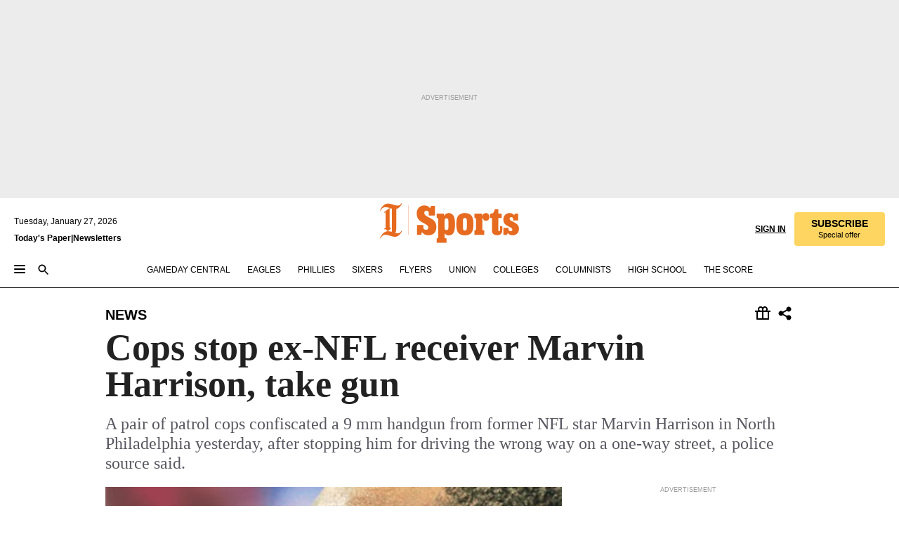

--- FILE ---
content_type: text/html; charset=utf-8
request_url: https://www.inquirer.com/philly/news/20100617_Cops_stop_ex-NFL_receiver_Marvin_Harrison__take_gun.html
body_size: 35339
content:
<!DOCTYPE html><html lang="en"><head><link rel="preload" as="image" href="https://www.inquirer.com/resizer/v2/ZDZJM5G65FAERNS73Q35G7DYMA.jpg?auth=64755e50959d4882b7afac8088533956edd465fbc7c89e87847b699d0f3f1930&amp;width=760&amp;height=507&amp;smart=true" imageSrcSet="" imageSizes="(min-width: 1040px) 650px, calc(100vw - 16px)"/><link rel="preconnect" href="https://media.inquirer.com/"/><link rel="dns-prefetch" href="https://media.inquirer.com"/><link rel="preconnect" href="https://p543.inquirer.com/"/><link rel="dns-prefetch" href="https://p543.inquirer.com"/><link rel="stylesheet" type="text/css" href="https://htlbid.com/v3/inquirer-web.com/htlbid.css"/><script async="" src="https://htlbid.com/v3/inquirer-web.com/htlbid.js"></script><link rel="stylesheet" href="/pf/resources/dist/inquirer-light/css/style.css?d=1141"/><title>Cops stop ex-NFL receiver Marvin Harrison, take gun</title><link rel="apple-touch-icon-precomposed" sizes="57x57" href="https://media.inquirer.com/designimages/apple-touch-icon-57x57-precomposed.png"/><link rel="apple-touch-icon-precomposed" sizes="76x76" href="https://media.inquirer.com/designimages/apple-touch-icon-76x76-precomposed.png"/><link rel="apple-touch-icon-precomposed" sizes="120x120" href="https://media.inquirer.com/designimages/apple-touch-icon-60x60-precomposed@2x.png"/><link rel="apple-touch-icon-precomposed" sizes="152x152" href="https://media.inquirer.com/designimages/apple-touch-icon-76x76-precomposed@2x.png"/><link rel="apple-touch-icon-precomposed" sizes="180x180" href="https://media.inquirer.com/designimages/apple-touch-icon-60x60-precomposed@3x.png"/><link rel="icon" sizes="16x16" href="https://media.inquirer.com/designimages/apple-touch-icon-16x16-precomposed.png"/><link rel="icon" sizes="192x192" href="https://media.inquirer.com/designimages/touch-icon-192x192.png"/><link rel="apple-touch-icon-precomposed" href="https://media.inquirer.com/designimages/apple-touch-icon-precomposed.png"/><link rel="apple-touch-icon" href="https://media.inquirer.com/designimages/apple-touch-icon.png"/><meta name="robots" content="index, follow"/><meta name="googlebot-news" content="index"/><meta name="googlebot" content="index"/><meta name="copyright" content="(c) 2026 The Philadelphia Inquirer, LLC"/><meta name="distribution" content="global"/><meta name="rating" content="general"/><meta name="application-name" content="The Philadelphia Inquirer, LLC"/><meta property="og:site_name" content="Inquirer.com"/><meta name="viewport" content="width=device-width,minimum-scale=1,initial-scale=1,maximum-scale=1"/><meta name="arc_environment" content="fusion"/><meta property="fb:pages" content="6130721655"/><meta name="twitter:site" content="@PhillyInquirer"/><meta name="twitter:creator" content="@PhillyInquirer"/><meta property="og:locale" content="en_US"/><meta name="twitter:card" content="summary_large_image"/><script data-schema="Organization" type="application/ld+json">
        {
          "name": "The Philadelphia Inquirer, LLC",
          "url": "https://www.inquirer.com",
          "logo": "https://www.inquirer.com/pb/resources/dist/images/inquirer-logo-official-v2.svg",
          "sameAs": [
            "https://www.facebook.com/philadelphiainquirer/",
            "https://twitter.com/PhillyInquirer"
          ],
          "@type": "NewsMediaOrganization",
          "@context": "http://schema.org"
        }
      </script><script>
            var pmnAdmin = {};
            var PMNdataLayer = [{
              analytics: {}
            }];
          </script><link rel="canonical" href="https://www.inquirer.com/philly/news/20100617_Cops_stop_ex-NFL_receiver_Marvin_Harrison__take_gun.html"/><meta property="og:title" content="Cops stop ex-NFL receiver Marvin Harrison, take gun"/><meta property="og:description" content="A pair of patrol cops confiscated a 9 mm handgun from former NFL star Marvin Harrison in North Philadelphia yesterday, after stopping him for driving the wrong way on a one-way street, a police source said."/><meta property="og:image" content="https://www.inquirer.com/resizer/v2/ZDZJM5G65FAERNS73Q35G7DYMA.jpg?auth=64755e50959d4882b7afac8088533956edd465fbc7c89e87847b699d0f3f1930&amp;width=760&amp;height=507&amp;smart=true"/><meta property="og:image:width" content="400"/><meta property="og:image:height" content="300"/><meta name="twitter:title" content="Cops stop ex-NFL receiver Marvin Harrison, take gun"/><meta name="twitter:description" content="A pair of patrol cops confiscated a 9 mm handgun from former NFL star Marvin Harrison in North Philadelphia yesterday, after stopping him for driving the wrong way on a one-way street, a police source said."/><meta name="twitter:image" content="https://www.inquirer.com/resizer/v2/ZDZJM5G65FAERNS73Q35G7DYMA.jpg?auth=64755e50959d4882b7afac8088533956edd465fbc7c89e87847b699d0f3f1930&amp;width=760&amp;height=507&amp;smart=true"/><meta name="cXenseParse:title" content="Cops stop ex-NFL receiver Marvin Harrison, take gun"/><meta property="article:section" content="News, news, news"/><meta name="author" content="DAVID GAMBACORTA"/><meta itemProp="description" name="description" content="A pair of patrol cops confiscated a 9 mm handgun from former NFL star Marvin Harrison in North Philadelphia yesterday, after stopping him for driving the wrong way on a one-way street, a police source said."/><meta name="og:url" content="https://www.inquirer.com/philly/news/20100617_Cops_stop_ex-NFL_receiver_Marvin_Harrison__take_gun.html"/><meta property="article:modified_time" content="2018-11-18T11:19:35-05:00"/><meta name="date" content="2010-06-17T07:01:00Z"/><meta name="article_id" content="PLQGS74WQNGKHNREFX6LXOTMVQ"/><meta property="og:type" content="article"/><meta property="article:opinion" content="false"/><meta property="vf:unique_id" content="PLQGS74WQNGKHNREFX6LXOTMVQ"/><meta name="sailthru.tags" content="news"/><meta name="sailthru.author" content="DAVID GAMBACORTA"/><meta name="sailthru.date" content="2010-06-17T07:01:00Z"/><meta name="sailthru.title" content="Cops stop ex-NFL receiver Marvin Harrison, take gun"/><meta name="sailthru.description" content="A pair of patrol cops confiscated a 9 mm handgun from former NFL star Marvin Harrison in North Philadelphia yesterday, after stopping him for driving the wrong way on a one-way street, a police source said."/><meta name="sailthru.image.full" content="https://www.inquirer.com/resizer/v2/ZDZJM5G65FAERNS73Q35G7DYMA.jpg?auth=64755e50959d4882b7afac8088533956edd465fbc7c89e87847b699d0f3f1930&amp;width=760&amp;height=507&amp;smart=true"/><meta name="sailthru.image.thumb" content="https://www.inquirer.com/resizer/v2/ZDZJM5G65FAERNS73Q35G7DYMA.jpg?auth=64755e50959d4882b7afac8088533956edd465fbc7c89e87847b699d0f3f1930&amp;width=760&amp;height=507&amp;smart=true"/><script data-schema="NewsArticle" type="application/ld+json">
    {
      "@context": "http://schema.org",
      "@type": "NewsArticle",
      "mainEntityOfPage": {
        "@type": "WebPage",
        "@id": "https://www.inquirer.com/philly/news/20100617_Cops_stop_ex-NFL_receiver_Marvin_Harrison__take_gun.html"
      },
      "headline": "Cops stop ex-NFL receiver Marvin Harrison, take gun",
      "thumbnailUrl": "https://www.inquirer.com/resizer/v2/ZDZJM5G65FAERNS73Q35G7DYMA.jpg?auth=64755e50959d4882b7afac8088533956edd465fbc7c89e87847b699d0f3f1930&width=760&height=507&smart=true",
      "articleSection": "news",
      "image": {
        "@type": "ImageObject",
        "url": "https://www.inquirer.com/resizer/v2/ZDZJM5G65FAERNS73Q35G7DYMA.jpg?auth=64755e50959d4882b7afac8088533956edd465fbc7c89e87847b699d0f3f1930&width=760&height=507&smart=true",
        "height": 300,
        "width": 400
      },
      "datePublished": "2010-06-17T03:01:00-04:00",
      "dateModified": "2010-06-17T03:01:00-04:00",
      "author": [{"@type":"Person","name":"DAVID GAMBACORTA"}],
      "isAccessibleForFree": false,
      "hasPart": {
        "@type": "WebPageElement",
        "isAccessibleForFree": false,
        "cssSelector" : ".article-body-paywall"
      },
      "isPartOf": {
        "@type": ["CreativeWork", "Product"],
        "name": "The Philadelphia Inquirer",
        "productID": "inquirer.com:basic"
      },
      "publisher": {
        "@type": "NewsMediaOrganization",
        "name": "The Philadelphia Inquirer",
        "logo": {
          "@type": "ImageObject",
          "url": "https://media.inquirer.com/designimages/inquirer-logo-amp.png",
          "width": 600,
          "height": 60
        }
      },
      "description": "A pair of patrol cops confiscated a 9 mm handgun from former NFL star Marvin Harrison in North Philadelphia yesterday, after stopping him for driving the wrong way on a one-way street, a police source said.",
      "keywords": [
        "articleID/PLQGS74WQNGKHNREFX6LXOTMVQ",
        "Type/Article",
        "target/News/news/news",
        "NavLink/news"
      ],
      "identifier": {
        "@type": "PropertyValue",
        "propertyID": "articleID",
        "value": "PLQGS74WQNGKHNREFX6LXOTMVQ"
      }
    }
    </script><script src="https://cdn.cookielaw.org/scripttemplates/otSDKStub.js" data-domain-script="c6dea5ec-f3a5-432d-8d99-556d91c9726b" type="text/javascript" charset="UTF-8" data-dLayer-name="PMNdataLayer"></script><script src="https://cdn.speedcurve.com/js/lux.js?id=283407416" defer="" crossorigin="anonymous"></script><script type="application/javascript" id="polyfill-script">if(!Array.prototype.includes||!(window.Object && window.Object.assign)||!window.Promise||!window.Symbol||!window.fetch){document.write('<script type="application/javascript" src="/pf/dist/engine/polyfill.js?d=1141&mxId=00000000" defer=""><\/script>')}</script><script id="fusion-engine-react-script" type="application/javascript" src="/pf/dist/engine/react.js?d=1141&amp;mxId=00000000" defer=""></script><script id="fusion-engine-combinations-script" type="application/javascript" src="/pf/dist/components/combinations/light.js?d=1141&amp;mxId=00000000" defer=""></script>
<script>(window.BOOMR_mq=window.BOOMR_mq||[]).push(["addVar",{"rua.upush":"false","rua.cpush":"false","rua.upre":"false","rua.cpre":"false","rua.uprl":"false","rua.cprl":"false","rua.cprf":"false","rua.trans":"","rua.cook":"false","rua.ims":"false","rua.ufprl":"false","rua.cfprl":"false","rua.isuxp":"false","rua.texp":"norulematch","rua.ceh":"false","rua.ueh":"false","rua.ieh.st":"0"}]);</script>
                              <script>!function(e){var n="https://s.go-mpulse.net/boomerang/";if("False"=="True")e.BOOMR_config=e.BOOMR_config||{},e.BOOMR_config.PageParams=e.BOOMR_config.PageParams||{},e.BOOMR_config.PageParams.pci=!0,n="https://s2.go-mpulse.net/boomerang/";if(window.BOOMR_API_key="PPACB-T4Q7H-SPCW8-FS2AT-3JVSH",function(){function e(){if(!o){var e=document.createElement("script");e.id="boomr-scr-as",e.src=window.BOOMR.url,e.async=!0,i.parentNode.appendChild(e),o=!0}}function t(e){o=!0;var n,t,a,r,d=document,O=window;if(window.BOOMR.snippetMethod=e?"if":"i",t=function(e,n){var t=d.createElement("script");t.id=n||"boomr-if-as",t.src=window.BOOMR.url,BOOMR_lstart=(new Date).getTime(),e=e||d.body,e.appendChild(t)},!window.addEventListener&&window.attachEvent&&navigator.userAgent.match(/MSIE [67]\./))return window.BOOMR.snippetMethod="s",void t(i.parentNode,"boomr-async");a=document.createElement("IFRAME"),a.src="about:blank",a.title="",a.role="presentation",a.loading="eager",r=(a.frameElement||a).style,r.width=0,r.height=0,r.border=0,r.display="none",i.parentNode.appendChild(a);try{O=a.contentWindow,d=O.document.open()}catch(_){n=document.domain,a.src="javascript:var d=document.open();d.domain='"+n+"';void(0);",O=a.contentWindow,d=O.document.open()}if(n)d._boomrl=function(){this.domain=n,t()},d.write("<bo"+"dy onload='document._boomrl();'>");else if(O._boomrl=function(){t()},O.addEventListener)O.addEventListener("load",O._boomrl,!1);else if(O.attachEvent)O.attachEvent("onload",O._boomrl);d.close()}function a(e){window.BOOMR_onload=e&&e.timeStamp||(new Date).getTime()}if(!window.BOOMR||!window.BOOMR.version&&!window.BOOMR.snippetExecuted){window.BOOMR=window.BOOMR||{},window.BOOMR.snippetStart=(new Date).getTime(),window.BOOMR.snippetExecuted=!0,window.BOOMR.snippetVersion=12,window.BOOMR.url=n+"PPACB-T4Q7H-SPCW8-FS2AT-3JVSH";var i=document.currentScript||document.getElementsByTagName("script")[0],o=!1,r=document.createElement("link");if(r.relList&&"function"==typeof r.relList.supports&&r.relList.supports("preload")&&"as"in r)window.BOOMR.snippetMethod="p",r.href=window.BOOMR.url,r.rel="preload",r.as="script",r.addEventListener("load",e),r.addEventListener("error",function(){t(!0)}),setTimeout(function(){if(!o)t(!0)},3e3),BOOMR_lstart=(new Date).getTime(),i.parentNode.appendChild(r);else t(!1);if(window.addEventListener)window.addEventListener("load",a,!1);else if(window.attachEvent)window.attachEvent("onload",a)}}(),"".length>0)if(e&&"performance"in e&&e.performance&&"function"==typeof e.performance.setResourceTimingBufferSize)e.performance.setResourceTimingBufferSize();!function(){if(BOOMR=e.BOOMR||{},BOOMR.plugins=BOOMR.plugins||{},!BOOMR.plugins.AK){var n=""=="true"?1:0,t="",a="clqcfzqx2fpes2lyvuwa-f-5f61c3a97-clientnsv4-s.akamaihd.net",i="false"=="true"?2:1,o={"ak.v":"39","ak.cp":"689028","ak.ai":parseInt("653835",10),"ak.ol":"0","ak.cr":9,"ak.ipv":4,"ak.proto":"h2","ak.rid":"2367f778","ak.r":52356,"ak.a2":n,"ak.m":"dscr","ak.n":"ff","ak.bpcip":"18.224.34.0","ak.cport":42762,"ak.gh":"23.52.107.103","ak.quicv":"","ak.tlsv":"tls1.3","ak.0rtt":"","ak.0rtt.ed":"","ak.csrc":"-","ak.acc":"","ak.t":"1769516332","ak.ak":"hOBiQwZUYzCg5VSAfCLimQ==mss0CKpFYXf4tTTPde7iNxqxRmKS0LAvewEQBSwJ75KGbkUxKjL514Oqnnc/p1PmWnoyiVT+InTi22ZoxbXd589UnXZ61hu8jhEEPcGQXUAtHMoHv5dX8/NmA4QXJph72YH5Pr9pwg4enatDOA6QJ8H1wcqoTzHEqTOqX21RtzI+/5sw2eh+qAo078Cnt1TzMo57wuzX055q4uRJXBnun97IcUh7J4YgnuPIS+fMLPubZDdC6CI+DRJrJIO/Xj2Mr8ocZtLeeoyGShGvgaAdr6wr9uaIkETDU36fnp/3lxB3FslEimtywwPCbrDihgFghusmNd0EaAi5smmeN9v3Xefm9PnMYrptx0rADWi5Xc532hW52pQbcVIy8NvO+u44yvFVTjl5QGaPAnWORfdQQywbPSPJUt9Gp5bo6Ew6wJU=","ak.pv":"123","ak.dpoabenc":"","ak.tf":i};if(""!==t)o["ak.ruds"]=t;var r={i:!1,av:function(n){var t="http.initiator";if(n&&(!n[t]||"spa_hard"===n[t]))o["ak.feo"]=void 0!==e.aFeoApplied?1:0,BOOMR.addVar(o)},rv:function(){var e=["ak.bpcip","ak.cport","ak.cr","ak.csrc","ak.gh","ak.ipv","ak.m","ak.n","ak.ol","ak.proto","ak.quicv","ak.tlsv","ak.0rtt","ak.0rtt.ed","ak.r","ak.acc","ak.t","ak.tf"];BOOMR.removeVar(e)}};BOOMR.plugins.AK={akVars:o,akDNSPreFetchDomain:a,init:function(){if(!r.i){var e=BOOMR.subscribe;e("before_beacon",r.av,null,null),e("onbeacon",r.rv,null,null),r.i=!0}return this},is_complete:function(){return!0}}}}()}(window);</script></head><body><div>
                <script type="text/javascript">
                  function OptanonWrapper() { }
                </script>
              </div><noscript>
          <iframe src="https://www.googletagmanager.com/ns.html?id=GTM-M4NMCHW"
          height="0" width="0" style="display:none;visibility:hidden"></iframe></noscript><div id="fusion-app" class=""><div class="article-body article-body-paywall type-body-text"><a class="sr-only focus:not-sr-only active:not-sr-only hover:not-sr-only" href="#article-body">Skip to content</a><header id="app-bar" class="app-bar header top-0 sticky z-[11]"><div data-ad-name="article/top_banner_masthead" class="text-center container-column
          bg-[#ececec] overflow-hidden py-4 flex-col justify-center items-center flex min-h-[50px] md:min-h-[90px] lg:min-h-[250px]"><div class="type-button absolute z-0"><div class="advertisement-text font-light xxs:leading-5 xs:leading-none text-[9px] text-[#999] tracking-normal uppercase justify-center flex flex-row mb-1">Advertisement</div></div><div class="container-row justify-center w-full z-1"><div class="arcad bg-none my-0 mx-auto min-h-0 min-w-0 ad-responsive text-center "><div class="htlad-web-top_banner_masthead" data-unit="phl.news/article/top_banner" data-targeting="{&quot;position&quot;:&quot;slider&quot;,&quot;position_type&quot;:&quot;slider_section&quot;}"></div></div></div></div><nav class="global-app-bar sticky top-0 border-solid z-[11] inset-x-0 border-b bg-white "><div class="h-[62px] flex flex-col max-w-[1240px] mx-auto px-5 justify-center relative lg:h-[127px] bg-white"><div class="static lg:relative"><div class="transition-all lg:w-[616px] left-0 flex flex-col
        overflow-hidden duration-200 absolute w-full top-16
        lg:left-8 shadow-md lg:top-[128px] h-0"><div class="flex flex-col bg-white space-y-3 p-3 shadow-md inq-dropdown-menu px-7 py-4 "><div class="relative"><input type="text" placeholder="Search" aria-required="false" aria-label="Search" id="search" class="font-grot10 border border-solid border-neutral-dark-gray focus:border-primary-blue active:border-primary-blue w-full px-6 py-3 text-4"/><div class="absolute top-1 right-1"><button class="cursor-pointer p-2 bg-transparent"><svg xmlns="http://www.w3.org/2000/svg" width="20" height="20" viewBox="0 0 24 24"><use href="#search-icon-circle"></use><use href="#search-icon-line"></use></svg></button></div></div></div></div></div><div class="flex flex-row flex-auto"><svg xmlns="http://www.w3.org/2000/svg" class="hidden"><defs><path d="M0 0h24v24H0z" fill="none" id="search-icon-circle"></path><path d="M15.5 14h-.79l-.28-.27C15.41 12.59 16 11.11 16 9.5 16 5.91 13.09 3 9.5 3S3 5.91 3 9.5 5.91 16 9.5 16c1.61 0 3.09-.59 4.23-1.57l.27.28v.79l5 4.99L20.49 19l-4.99-5zm-6 0C7.01 14 5 11.99 5 9.5S7.01 5 9.5 5 14 7.01 14 9.5 11.99 14 9.5 14z" id="search-icon-line"></path></defs></svg><div class="flex-1 flex items-center space-x-2 lg:hidden"><button type="button" role="button" aria-label="Full navigation" aria-haspopup="true" aria-expanded="false" class="flex flex-col h-3 w-4 p-0 rounded
      justify-center items-center group cursor-pointer bg-transparent"><div class="h-0.5 w-4 rounded-full transition ease
      transform duration-300 opacity-100 group-hover:opacity-50  bg-black"></div><div class="h-0.5 w-4 my-[3px] rounded-full
      transition ease transform duration-300 opacity-100 group-hover:opacity-50 bg-black"></div><div class="h-0.5 w-4 rounded-full transition
      ease transform duration-300 opacity-100 group-hover:opacity-50  bg-black"></div></button><button class="cursor-pointer p-2 mt-1 bg-transparent" aria-label="Search" aria-haspopup="true" aria-expanded="false"><svg xmlns="http://www.w3.org/2000/svg" width="20" height="20" viewBox="0 0 24 24"><use href="#search-icon-circle"></use><use href="#search-icon-line"></use></svg></button></div><div class="hidden flex-1 flex-col space-y-1 justify-center lg:flex lg:pt-3"><div class="flex flex-row items-center"><div aria-label="Tuesday, January 27, 2026" class="text-3 mb-1 mr-1">Tuesday, January 27, 2026</div></div><div class="flex gap-1 text-3 font-bold leading-3.5 "><a href="https://eedition.inquirer.com/" id="todayspaper" data-link-type="global-nav" aria-label="Print Copy of Today&#x27;s Paper" role="link" class="no-underline text-black">Today&#x27;s Paper</a>|<a class="no-underline text-black" href="https://www.inquirer.com/newsletters/" data-link-type="global-nav" aria-label="Newsletters" role="link">Newsletters</a></div></div><div class="flex-1 text-center justify-center items-center flex"><div class="flex-1 relative"><div class="absolute left-0 right-0 h-full flex items-center justify-center"><a href="/" data-link-type="global-nav" aria-label="The Philadelphia Inquirer - Go to homepage link" role="link"><svg class="mx-auto text-[#231F20] lg:text-[#E66A1F] h-8 sm:h-[37px] lg:h-[57px]" xmlns="http://www.w3.org/2000/svg" viewBox="0 0 51 57" fill="currentColor"><g><path d="M11.1808 40.0499L15.754 36.3012C14.6982 35.4796 13.761 34.5425 13.761 33.196V8.27156L15.0511 7.27506C15.6384 7.50936 16.2819 7.68434 16.9878 7.86229V37.4133C16.9878 38.6441 16.8721 39.9313 16.7535 40.9871C14.7575 40.3999 13.5831 40.2249 11.1808 40.0499ZM0.0976562 10.5582L0.859862 11.0268C1.85636 8.44951 3.968 5.87225 7.54177 5.87225C9.06618 5.87225 12.0587 6.34084 13.936 6.98442L5.72671 13.0168L6.4296 13.779L7.48542 13.0168C7.54177 13.0168 8.07264 13.4854 8.07264 19.0047V35.0111L5.72671 36.7104L6.4296 37.4726L7.31044 36.8291L11.1215 40.0499C5.84534 40.0499 1.68138 45.5099 0.0976562 49.9616L0.859862 50.4301C1.91568 47.7936 3.7337 45.2163 7.36975 45.2163C12.1773 45.2163 17.6877 48.0279 21.5017 48.0279C26.0186 48.0279 29.8296 43.6237 31.4133 39.8127L30.6511 39.3441C29.7733 41.5714 27.7773 42.9771 25.3157 42.9771C24.4378 42.9771 23.382 42.8022 22.1512 42.5679H21.9762C21.8606 42.5085 21.8012 42.5085 21.7419 42.5085C22.5041 41.3371 22.7384 40.5749 22.9727 38.8755C23.3257 36.1203 23.3257 30.8975 23.3257 27.1458V8.33088C28.5425 7.1594 31.1227 1.11217 31.4163 0.468593L30.6482 0C29.711 2.34297 27.715 3.57377 25.0784 3.57377C20.6802 3.57377 15.8726 0.70289 11.768 0.70289C5.66739 0.70289 1.85636 5.98791 0.0976562 10.5582Z"></path><path d="M40.5335 45.3015H40.8301L40.8301 3.34757H40.5335L40.5335 45.3015Z"></path></g></svg></a><a href="/sports" data-link-type="global-nav" aria-label="The Philadelphia Inquirer - Go to sports page link" role="link"><svg class="mx-auto h-8 text-[#231F20] lg:text-[#E66A1F] sm:h-[37px] lg:h-[57px]" xmlns="http://www.w3.org/2000/svg" viewBox="51 0 147 57" fill="currentColor"><g><path d="M59.8146 41.263L58.6372 45.2075H52.8094V31.3128H61.6415V34.0205C61.6415 36.4347 62.8783 38.0837 65.4111 38.0837C67.5316 38.0837 68.8247 36.9062 68.8247 34.7857C68.8247 31.9 66.4105 30.9005 63.5841 29.3109L59.5803 27.0747C54.6927 24.3669 52.3379 20.4817 52.3379 14.5917C52.3379 7.11497 57.7534 3.34546 63.3469 3.34546C66.9977 3.34546 69.6462 4.93512 71.4138 7.58356L72.5319 3.992H78.1847V17.7087H69.5276V14.651C69.5276 12.2369 68.4688 10.7658 66.2889 10.7658C64.5806 10.7658 63.1096 11.8839 63.1096 14.0638C63.1096 16.3 64.5213 17.6554 67.0541 19.0107L72.7662 22.0714C76.3578 24.014 80.3022 27.0183 80.3022 34.0235C80.3022 42.0311 75.1803 45.857 68.9403 45.857C64.465 45.854 61.5793 43.8521 59.8146 41.263Z"></path><path d="M80.795 50.2108H81.0293C82.2067 50.2108 82.9719 49.9172 82.9719 48.2682V23.1866C82.9719 21.5376 82.0881 21.244 81.2043 21.244H80.792V14.9447H91.0358V18.3583C92.3319 15.6505 95.3926 14.2358 97.9817 14.2358C100.808 14.2358 103.575 15.5912 105.165 18.8862C106.342 21.3596 106.754 24.539 106.754 30.1324C106.754 35.6666 106.342 38.9052 105.224 41.3194C103.812 44.558 101.045 46.029 97.9817 46.029C95.9798 46.029 93.1534 45.0266 91.9167 42.7904V48.2652C91.9167 49.9142 92.8598 50.2078 94.0372 50.2078H94.8617V56.5071H80.7891V50.2108H80.795ZM94.6333 38.4366C96.3416 38.4366 97.4004 37.4371 97.4004 34.9637V25.3071C97.4004 22.893 96.3416 21.7155 94.6333 21.7155C92.9844 21.7155 91.9256 22.893 91.9256 25.3071V34.9637C91.9226 37.4342 92.9844 38.4366 94.6333 38.4366Z"></path><path d="M110.827 41.3194C109.415 38.9052 108.766 35.5509 108.766 30.1324C108.766 24.7139 109.412 21.419 110.827 19.0048C112.829 15.5912 116.833 14.2358 120.896 14.2358C124.959 14.2358 128.963 15.5912 130.965 19.0048C132.376 21.419 133.026 24.7169 133.026 30.1324C133.026 35.5479 132.379 38.9052 130.965 41.3194C128.903 44.6766 124.959 46.029 120.896 46.029C116.833 46.032 112.888 44.6766 110.827 41.3194ZM120.896 39.0238C122.604 39.0238 123.663 38.0214 123.663 35.6666V24.6012C123.663 22.2464 122.604 21.244 120.896 21.244C119.187 21.244 118.129 22.2464 118.129 24.6012V35.6695C118.129 38.0244 119.187 39.0238 120.896 39.0238Z"></path><path d="M134.588 38.9052H134.822C136 38.9052 136.765 38.6116 136.765 36.9626V23.1865C136.765 21.5376 135.881 21.2439 134.997 21.2439H134.585V14.9446H145.3V18.1833C146.066 16.122 148.008 14.2388 150.716 14.2388C153.836 14.2388 155.778 16.4186 155.778 19.8322C155.778 23.5424 153.364 25.2477 151.009 25.2477C148.477 25.2477 146.712 23.6581 146.712 21.4219C146.712 21.1283 146.712 20.7754 146.771 20.5381C145.713 21.9498 145.769 23.5395 145.769 26.2502V36.9656C145.769 38.6145 146.534 38.9081 148.302 38.9081H148.595V45.2075H134.582V38.9052H134.588Z"></path><path d="M166.824 45.7353C162.114 45.7353 159.466 43.2026 159.466 39.4953V21.2439H156.758V14.9446H158.288C160.702 14.9446 161.586 14.1794 162.526 11.706L163.644 8.70459H168.413V14.9446H173.182V21.2439H168.413V38.4366C168.413 39.2017 168.766 39.9076 169.709 39.9076C170.712 39.9076 171.065 39.2017 171.065 38.4366V33.021H174.125V38.9674C174.125 42.0845 172.651 45.7353 166.824 45.7353Z"></path><path d="M181.77 42.3218L181.064 45.2075H175.708V35.1979H183.066V36.8469C183.066 38.9081 184.303 40.0856 185.952 40.0856C187.307 40.0856 188.484 39.3204 188.484 37.6121C188.484 35.9631 186.835 35.1386 184.54 33.9612L181.713 32.5495C177.828 30.6069 175.648 27.9585 175.648 23.3645C175.648 18.2426 179.24 14.2388 184.596 14.2388C188.069 14.2388 190.071 15.7098 191.189 17.6524L191.895 14.9446H196.723V24.6605H189.659V23.4238C189.659 21.3033 188.659 20.0102 187.01 20.0102C185.539 20.0102 184.537 20.9533 184.537 22.4243C184.537 23.6017 185.243 24.4262 186.951 25.31L189.012 26.3688C194.075 28.9579 197.904 30.9598 197.904 36.7313C197.904 42.737 193.547 45.9163 188.956 45.9163C185.302 45.9133 182.888 44.205 181.77 42.3218Z"></path></g></svg></a></div></div></div><div class="flex-1 flex items-center justify-end lg:pt-3"><div class="text-right"><div class="w-full font-grot10"><a aria-haspopup="true" aria-expanded="false" aria-label="Signin/Signup" data-link-type="global-nav" class="cursor-pointer font-bold uppercase lg:hidden text-3 grid justify-end flex-wrap sm:flex leading-3.5"><span class="inline-block whitespace-nowrap">Sign In / </span><span class="inline-block whitespace-nowrap">Sign Up</span></a><div class="subscribe-btn w-full flex-row items-center space-x-3 lg:flex hidden"><a class="cursor-pointer font-bold text-3 text-neutral-black hidden lg:inline transition-all duration-500 ease-in-out opacity-1 auth0-log-in login-btn sign-in align-middle uppercase underline xxl:text-3.5" role="link" aria-label="Sign in" data-link-type="global-nav">Sign in</a><a class="subscribe no-underline" role="link" aria-label="Subscribe" data-link-type="global-nav" href="https://www.inquirer.com/subscribe_today/"><button class="transition-all duration-300 ease-out rounded cursor-pointer font-grot10 py-2 px-6 text-neutral-black signup-wrapper hidden lg:inline-block relative whitespace-no-wrap text-[.875rem] uppercase bg-[#fed561] border border-[#fed561] test-subscribe-btn leading-4 overflow-hidden" data-link-type="global-nav" style="background-color:#fed561;border-color:#fed561;color:#000000" role="button"><b>SUBSCRIBE</b><div class="transition-all text-[11px] duration-[250ms] ease-in-out offer-language font-light normal-case
                        tracking-normal overflow-hidden ">Special offer</div></button></a></div></div><div class="static lg:relative z-1"><div class="transition-all left-0 lg:left-auto lg:right-0 flex overflow-hidden duration-200 absolute w-full top-16 justify-center bg-white  lg:w-auto lg:top-0 shadow-md  h-0"><div class="w-full sm:w-[400px] lg:w-[254px]"><div class="flex flex-col justify-center items-center shadow-none inq-dropdown-menu p-3 pb-5 sm:mx-auto "><div class="flex justify-center items-center space-x-2"><svg xmlns="http://www.w3.org/2000/svg" width="12" height="12" viewBox="0 0 12 12" version="1.1"><g stroke="none" stroke-width="1" fill="none" fill-rule="evenodd"><g id="tooltip"><circle fill="#1A6AFF" cx="6" cy="6" r="6"></circle><rect fill="#FFFFFF" x="5.25" y="2" width="1.5" height="5"></rect><rect fill="#FFFFFF" x="5.25" y="8" width="1.5" height="1.5"></rect></g></g></svg><div class="text-2.5 info-link" role="link" aria-label="Keep reading by creating a &lt;b&gt;free&lt;/b&gt; account or signing in.">Keep reading by creating a <b>free</b> account or signing in.</div></div><button aria-label="Sign in/Sign up" class="inq-button-ds cursor-pointer font-grot10 !normal-case !text-md !leading-5 min-h-[40px] px-6 py-2.5 !font-medium 
    text-white inline-flex 
    justify-center items-center text-center 
    not-italic rounded 
    box-border focus:ring-4 
    transition-all duration-300 ease-out bg-blue-mid hover:bg-blue-dark focus:ring-blue-dark auth0-log-in login-btn w-full sm:w-auto sm:min-w-[190px] lg:min-w-0 my-2" data-link-type="global-nav">Sign in/Sign up</button><form class="flex justify-center items-center w-full sm:w-auto " action="https://www.inquirer.com/subscribe_today/"><button aria-label="Subscribe" class="inq-button-ds cursor-pointer font-grot10 !normal-case !text-md !leading-5 min-h-[40px] px-6 py-2.5 !font-medium 
    text-white inline-flex 
    justify-center items-center text-center 
    not-italic rounded 
    box-border focus:ring-4 
    transition-all duration-300 ease-out inq-button-ds--secondary bg-transparent hover:bg-transparent !border !border-solid !text-black border-black hover:border-gray-mid-neutral
      focus:!bg-white focus:ring-4 focus:ring-silversand
      active:ring-0 active:!bg-gray-mid-neutral active:!text-white lg:!hidden w-full sm:w-auto sm:min-w-[190px] lg:min-w-0 my-2" data-link-type="global-nav">Subscribe</button></form><form class="flex justify-center items-center w-full sm:w-auto lg:hidden" action="https://www.inquirer.com/donate/"><button aria-label="Support local news" class="inq-button-ds cursor-pointer font-grot10 !normal-case !text-md !leading-5 min-h-[40px] px-6 py-2.5 !font-medium 
    text-white inline-flex 
    justify-center items-center text-center 
    not-italic rounded 
    box-border focus:ring-4 
    transition-all duration-300 ease-out inq-button-ds--secondary bg-transparent hover:bg-transparent !border !border-solid !text-black border-black hover:border-gray-mid-neutral
      focus:!bg-white focus:ring-4 focus:ring-silversand
      active:ring-0 active:!bg-gray-mid-neutral active:!text-white support-local-news-btn w-full sm:w-auto sm:min-w-[190px] lg:min-w-0 my-2" data-link-type="global-nav">Support local news</button></form><a href="#" aria-label="Sign out" class="inq-button-ds cursor-pointer font-grot10 !normal-case !text-md !leading-5 inq-button-ds--link decoration-1 underline-offset-1 text-black h-auto text-center mt-2 hidden logout-btn" data-link-type="global-nav">Sign out</a></div></div></div></div></div></div></div><div class="flex transition-all duration-250 flex-row h-0 overflow-hidden items-center lg:h-[52px]"><div class="flex-1 lg:flex items-center space-x-2 hidden "><button type="button" role="button" aria-label="Full navigation" aria-haspopup="true" aria-expanded="false" class="flex flex-col h-3 w-4 p-0 rounded
      justify-center items-center group cursor-pointer bg-white"><div class="h-0.5 w-4 rounded-full transition ease
      transform duration-300 opacity-100 group-hover:opacity-50  bg-black"></div><div class="h-0.5 w-4 my-[3px] rounded-full
      transition ease transform duration-300 opacity-100 group-hover:opacity-50 bg-black"></div><div class="h-0.5 w-4 rounded-full transition
      ease transform duration-300 opacity-100 group-hover:opacity-50  bg-black"></div></button><button class="cursor-pointer p-2 mt-1 bg-transparent" aria-label="Search" aria-haspopup="true" aria-expanded="false"><svg xmlns="http://www.w3.org/2000/svg" width="20" height="20" viewBox="0 0 24 24"><use href="#search-icon-circle"></use><use href="#search-icon-line"></use></svg></button></div><div class="flex overflow-hidden items-center"><div class="flex-wrap justify-center flex overflow-hidden h-4 transition-all duration-500 ease-in-out"><a data-link-type="header-nav-main" aria-label="Gameday Central" role="link" class="uppercase no-underline text-black cursor-pointer text-3 mx-6" href="/sports/gameday-central">Gameday Central</a><a data-link-type="header-nav-main" aria-label="Eagles" role="link" class="uppercase no-underline text-black cursor-pointer text-3 mr-6" href="/eagles">Eagles</a><a data-link-type="header-nav-main" aria-label="Phillies" role="link" class="uppercase no-underline text-black cursor-pointer text-3 mr-6" href="/phillies">Phillies</a><a data-link-type="header-nav-main" aria-label="Sixers" role="link" class="uppercase no-underline text-black cursor-pointer text-3 mr-6" href="/sixers">Sixers</a><a data-link-type="header-nav-main" aria-label="Flyers" role="link" class="uppercase no-underline text-black cursor-pointer text-3 mr-6" href="/flyers">Flyers</a><a data-link-type="header-nav-main" aria-label="Union" role="link" class="uppercase no-underline text-black cursor-pointer text-3 mr-6" href="/soccer">Union</a><a data-link-type="header-nav-main" aria-label="Colleges" role="link" class="uppercase no-underline text-black cursor-pointer text-3 mr-6" href="/college-sports">Colleges</a><a data-link-type="header-nav-main" aria-label="Columnists" role="link" class="uppercase no-underline text-black cursor-pointer text-3 mr-6" href="/sports/columnists">Columnists</a><a data-link-type="header-nav-main" aria-label="High School" role="link" class="uppercase no-underline text-black cursor-pointer text-3 mr-6" href="/high-school-sports">High School</a><a data-link-type="header-nav-main" aria-label="The Score" role="link" class="uppercase no-underline text-black cursor-pointer text-3 mr-6" href="/sports/the-score">The Score</a></div></div><div class="flex-1"></div></div></div></nav><nav class="global-app-bar !h-[63px] fixed top-0 z-[11] border-solid inset-x-0 transition-all duration-500 mx-auto box-border invisible opacity-0 duration-100 border-b bg-white "><div class="app-bar-wrapper !h-[62px] bg-white flex flex-col max-w-[1240px] mx-auto px-5 justify-center relative inset-x-0 bg-white"><div class="static lg:relative"><div class="transition-all lg:w-[616px] left-0 flex flex-col
        overflow-hidden duration-200 absolute w-full top-16
        lg:left-8 shadow-md lg:top-16 h-0"><div class="flex flex-col bg-white space-y-3 p-3 shadow-md inq-dropdown-menu px-7 py-4 static"><div class="relative"><input type="text" placeholder="Search" aria-required="false" aria-label="Search" id="search" class="font-grot10 border border-solid border-neutral-dark-gray focus:border-primary-blue active:border-primary-blue w-full px-6 py-3 text-4"/><div class="absolute top-1 right-1"><button class="cursor-pointer p-2 bg-transparent"><svg xmlns="http://www.w3.org/2000/svg" width="20" height="20" viewBox="0 0 24 24"><use href="#search-icon-circle"></use><use href="#search-icon-line"></use></svg></button></div></div></div></div></div><div class="flex flex-row flex-auto"><svg xmlns="http://www.w3.org/2000/svg" class="hidden"><defs><path d="M0 0h24v24H0z" fill="none" id="search-icon-circle"></path><path d="M15.5 14h-.79l-.28-.27C15.41 12.59 16 11.11 16 9.5 16 5.91 13.09 3 9.5 3S3 5.91 3 9.5 5.91 16 9.5 16c1.61 0 3.09-.59 4.23-1.57l.27.28v.79l5 4.99L20.49 19l-4.99-5zm-6 0C7.01 14 5 11.99 5 9.5S7.01 5 9.5 5 14 7.01 14 9.5 11.99 14 9.5 14z" id="search-icon-line"></path></defs></svg><div class="flex-1 flex items-center space-x-2"><button type="button" role="button" aria-label="Full navigation" aria-haspopup="true" aria-expanded="false" class="flex flex-col h-3 w-4 p-0 rounded
      justify-center items-center group cursor-pointer bg-transparent"><div class="h-0.5 w-4 rounded-full transition ease
      transform duration-300 opacity-100 group-hover:opacity-50  bg-black"></div><div class="h-0.5 w-4 my-[3px] rounded-full
      transition ease transform duration-300 opacity-100 group-hover:opacity-50 bg-black"></div><div class="h-0.5 w-4 rounded-full transition
      ease transform duration-300 opacity-100 group-hover:opacity-50  bg-black"></div></button><button class="cursor-pointer p-2 mt-1 bg-transparent" aria-label="Search" aria-haspopup="true" aria-expanded="false"><svg xmlns="http://www.w3.org/2000/svg" width="20" height="20" viewBox="0 0 24 24"><use href="#search-icon-circle"></use><use href="#search-icon-line"></use></svg></button></div><div class="flex-1 text-center justify-center items-center flex"><div class="flex-1 relative"><div class="absolute left-0 right-0 h-full flex items-center justify-center"><a href="/" data-link-type="global-nav" aria-label="The Philadelphia Inquirer - Go to homepage link" role="link"><svg class="mx-auto text-[#231F20] lg:text-[#E66A1F] h-8 sm:h-[37px]" xmlns="http://www.w3.org/2000/svg" viewBox="0 0 51 57" fill="currentColor"><g><path d="M11.1808 40.0499L15.754 36.3012C14.6982 35.4796 13.761 34.5425 13.761 33.196V8.27156L15.0511 7.27506C15.6384 7.50936 16.2819 7.68434 16.9878 7.86229V37.4133C16.9878 38.6441 16.8721 39.9313 16.7535 40.9871C14.7575 40.3999 13.5831 40.2249 11.1808 40.0499ZM0.0976562 10.5582L0.859862 11.0268C1.85636 8.44951 3.968 5.87225 7.54177 5.87225C9.06618 5.87225 12.0587 6.34084 13.936 6.98442L5.72671 13.0168L6.4296 13.779L7.48542 13.0168C7.54177 13.0168 8.07264 13.4854 8.07264 19.0047V35.0111L5.72671 36.7104L6.4296 37.4726L7.31044 36.8291L11.1215 40.0499C5.84534 40.0499 1.68138 45.5099 0.0976562 49.9616L0.859862 50.4301C1.91568 47.7936 3.7337 45.2163 7.36975 45.2163C12.1773 45.2163 17.6877 48.0279 21.5017 48.0279C26.0186 48.0279 29.8296 43.6237 31.4133 39.8127L30.6511 39.3441C29.7733 41.5714 27.7773 42.9771 25.3157 42.9771C24.4378 42.9771 23.382 42.8022 22.1512 42.5679H21.9762C21.8606 42.5085 21.8012 42.5085 21.7419 42.5085C22.5041 41.3371 22.7384 40.5749 22.9727 38.8755C23.3257 36.1203 23.3257 30.8975 23.3257 27.1458V8.33088C28.5425 7.1594 31.1227 1.11217 31.4163 0.468593L30.6482 0C29.711 2.34297 27.715 3.57377 25.0784 3.57377C20.6802 3.57377 15.8726 0.70289 11.768 0.70289C5.66739 0.70289 1.85636 5.98791 0.0976562 10.5582Z"></path><path d="M40.5335 45.3015H40.8301L40.8301 3.34757H40.5335L40.5335 45.3015Z"></path></g></svg></a><a href="/sports" data-link-type="global-nav" aria-label="The Philadelphia Inquirer - Go to sports page link" role="link"><svg class="mx-auto h-8 text-[#231F20] lg:text-[#E66A1F] sm:h-[37px]" xmlns="http://www.w3.org/2000/svg" viewBox="51 0 147 57" fill="currentColor"><g><path d="M59.8146 41.263L58.6372 45.2075H52.8094V31.3128H61.6415V34.0205C61.6415 36.4347 62.8783 38.0837 65.4111 38.0837C67.5316 38.0837 68.8247 36.9062 68.8247 34.7857C68.8247 31.9 66.4105 30.9005 63.5841 29.3109L59.5803 27.0747C54.6927 24.3669 52.3379 20.4817 52.3379 14.5917C52.3379 7.11497 57.7534 3.34546 63.3469 3.34546C66.9977 3.34546 69.6462 4.93512 71.4138 7.58356L72.5319 3.992H78.1847V17.7087H69.5276V14.651C69.5276 12.2369 68.4688 10.7658 66.2889 10.7658C64.5806 10.7658 63.1096 11.8839 63.1096 14.0638C63.1096 16.3 64.5213 17.6554 67.0541 19.0107L72.7662 22.0714C76.3578 24.014 80.3022 27.0183 80.3022 34.0235C80.3022 42.0311 75.1803 45.857 68.9403 45.857C64.465 45.854 61.5793 43.8521 59.8146 41.263Z"></path><path d="M80.795 50.2108H81.0293C82.2067 50.2108 82.9719 49.9172 82.9719 48.2682V23.1866C82.9719 21.5376 82.0881 21.244 81.2043 21.244H80.792V14.9447H91.0358V18.3583C92.3319 15.6505 95.3926 14.2358 97.9817 14.2358C100.808 14.2358 103.575 15.5912 105.165 18.8862C106.342 21.3596 106.754 24.539 106.754 30.1324C106.754 35.6666 106.342 38.9052 105.224 41.3194C103.812 44.558 101.045 46.029 97.9817 46.029C95.9798 46.029 93.1534 45.0266 91.9167 42.7904V48.2652C91.9167 49.9142 92.8598 50.2078 94.0372 50.2078H94.8617V56.5071H80.7891V50.2108H80.795ZM94.6333 38.4366C96.3416 38.4366 97.4004 37.4371 97.4004 34.9637V25.3071C97.4004 22.893 96.3416 21.7155 94.6333 21.7155C92.9844 21.7155 91.9256 22.893 91.9256 25.3071V34.9637C91.9226 37.4342 92.9844 38.4366 94.6333 38.4366Z"></path><path d="M110.827 41.3194C109.415 38.9052 108.766 35.5509 108.766 30.1324C108.766 24.7139 109.412 21.419 110.827 19.0048C112.829 15.5912 116.833 14.2358 120.896 14.2358C124.959 14.2358 128.963 15.5912 130.965 19.0048C132.376 21.419 133.026 24.7169 133.026 30.1324C133.026 35.5479 132.379 38.9052 130.965 41.3194C128.903 44.6766 124.959 46.029 120.896 46.029C116.833 46.032 112.888 44.6766 110.827 41.3194ZM120.896 39.0238C122.604 39.0238 123.663 38.0214 123.663 35.6666V24.6012C123.663 22.2464 122.604 21.244 120.896 21.244C119.187 21.244 118.129 22.2464 118.129 24.6012V35.6695C118.129 38.0244 119.187 39.0238 120.896 39.0238Z"></path><path d="M134.588 38.9052H134.822C136 38.9052 136.765 38.6116 136.765 36.9626V23.1865C136.765 21.5376 135.881 21.2439 134.997 21.2439H134.585V14.9446H145.3V18.1833C146.066 16.122 148.008 14.2388 150.716 14.2388C153.836 14.2388 155.778 16.4186 155.778 19.8322C155.778 23.5424 153.364 25.2477 151.009 25.2477C148.477 25.2477 146.712 23.6581 146.712 21.4219C146.712 21.1283 146.712 20.7754 146.771 20.5381C145.713 21.9498 145.769 23.5395 145.769 26.2502V36.9656C145.769 38.6145 146.534 38.9081 148.302 38.9081H148.595V45.2075H134.582V38.9052H134.588Z"></path><path d="M166.824 45.7353C162.114 45.7353 159.466 43.2026 159.466 39.4953V21.2439H156.758V14.9446H158.288C160.702 14.9446 161.586 14.1794 162.526 11.706L163.644 8.70459H168.413V14.9446H173.182V21.2439H168.413V38.4366C168.413 39.2017 168.766 39.9076 169.709 39.9076C170.712 39.9076 171.065 39.2017 171.065 38.4366V33.021H174.125V38.9674C174.125 42.0845 172.651 45.7353 166.824 45.7353Z"></path><path d="M181.77 42.3218L181.064 45.2075H175.708V35.1979H183.066V36.8469C183.066 38.9081 184.303 40.0856 185.952 40.0856C187.307 40.0856 188.484 39.3204 188.484 37.6121C188.484 35.9631 186.835 35.1386 184.54 33.9612L181.713 32.5495C177.828 30.6069 175.648 27.9585 175.648 23.3645C175.648 18.2426 179.24 14.2388 184.596 14.2388C188.069 14.2388 190.071 15.7098 191.189 17.6524L191.895 14.9446H196.723V24.6605H189.659V23.4238C189.659 21.3033 188.659 20.0102 187.01 20.0102C185.539 20.0102 184.537 20.9533 184.537 22.4243C184.537 23.6017 185.243 24.4262 186.951 25.31L189.012 26.3688C194.075 28.9579 197.904 30.9598 197.904 36.7313C197.904 42.737 193.547 45.9163 188.956 45.9163C185.302 45.9133 182.888 44.205 181.77 42.3218Z"></path></g></svg></a></div></div></div><div class="flex-1 flex items-center justify-end"><div class="text-right"><div class="w-full font-grot10"><a aria-haspopup="true" aria-expanded="false" aria-label="Signin/Signup" data-link-type="global-nav" class="cursor-pointer font-bold uppercase lg:hidden text-3 grid justify-end flex-wrap sm:flex leading-3.5"><span class="inline-block whitespace-nowrap">Sign In / </span><span class="inline-block whitespace-nowrap">Sign Up</span></a><div class="subscribe-btn w-full flex-row items-center space-x-3 lg:flex hidden"><a class="cursor-pointer font-bold text-3 text-neutral-black hidden lg:inline transition-all duration-500 ease-in-out opacity-1 auth0-log-in login-btn sign-in align-middle uppercase underline xxl:text-3.5" role="link" aria-label="Sign in" data-link-type="global-nav">Sign in</a><a class="subscribe no-underline" role="link" aria-label="Subscribe" data-link-type="global-nav" href="https://www.inquirer.com/subscribe_today/"><button class="transition-all duration-300 ease-out rounded cursor-pointer font-grot10 py-2 px-6 text-neutral-black signup-wrapper hidden lg:inline-block relative whitespace-no-wrap text-[.875rem] uppercase bg-[#fed561] border border-[#fed561] test-subscribe-btn leading-4 overflow-hidden" data-link-type="global-nav" style="background-color:#fed561;border-color:#fed561;color:#000000" role="button"><b>SUBSCRIBE</b><div class="transition-all text-[11px] duration-[250ms] ease-in-out offer-language font-light normal-case
                        tracking-normal overflow-hidden hidden">Special offer</div></button></a></div></div><div class="static lg:relative z-1"><div class="transition-all left-0 lg:left-auto lg:right-0 flex overflow-hidden duration-200 absolute w-full top-16 justify-center bg-white  lg:w-auto lg:top-0 shadow-md lg:top-[5px] h-0"><div class="w-full sm:w-[400px] lg:w-[254px]"><div class="flex flex-col justify-center items-center shadow-none inq-dropdown-menu p-3 pb-5 sm:mx-auto static"><div class="flex justify-center items-center space-x-2"><svg xmlns="http://www.w3.org/2000/svg" width="12" height="12" viewBox="0 0 12 12" version="1.1"><g stroke="none" stroke-width="1" fill="none" fill-rule="evenodd"><g id="tooltip"><circle fill="#1A6AFF" cx="6" cy="6" r="6"></circle><rect fill="#FFFFFF" x="5.25" y="2" width="1.5" height="5"></rect><rect fill="#FFFFFF" x="5.25" y="8" width="1.5" height="1.5"></rect></g></g></svg><div class="text-2.5 info-link" role="link" aria-label="Keep reading by creating a &lt;b&gt;free&lt;/b&gt; account or signing in.">Keep reading by creating a <b>free</b> account or signing in.</div></div><button aria-label="Sign in/Sign up" class="inq-button-ds cursor-pointer font-grot10 !normal-case !text-md !leading-5 min-h-[40px] px-6 py-2.5 !font-medium 
    text-white inline-flex 
    justify-center items-center text-center 
    not-italic rounded 
    box-border focus:ring-4 
    transition-all duration-300 ease-out bg-blue-mid hover:bg-blue-dark focus:ring-blue-dark auth0-log-in login-btn w-full sm:w-auto sm:min-w-[190px] lg:min-w-0 my-2" data-link-type="global-nav">Sign in/Sign up</button><form class="flex justify-center items-center w-full sm:w-auto " action="https://www.inquirer.com/subscribe_today/"><button aria-label="Subscribe" class="inq-button-ds cursor-pointer font-grot10 !normal-case !text-md !leading-5 min-h-[40px] px-6 py-2.5 !font-medium 
    text-white inline-flex 
    justify-center items-center text-center 
    not-italic rounded 
    box-border focus:ring-4 
    transition-all duration-300 ease-out inq-button-ds--secondary bg-transparent hover:bg-transparent !border !border-solid !text-black border-black hover:border-gray-mid-neutral
      focus:!bg-white focus:ring-4 focus:ring-silversand
      active:ring-0 active:!bg-gray-mid-neutral active:!text-white lg:!hidden w-full sm:w-auto sm:min-w-[190px] lg:min-w-0 my-2" data-link-type="global-nav">Subscribe</button></form><form class="flex justify-center items-center w-full sm:w-auto lg:hidden" action="https://www.inquirer.com/donate/"><button aria-label="Support local news" class="inq-button-ds cursor-pointer font-grot10 !normal-case !text-md !leading-5 min-h-[40px] px-6 py-2.5 !font-medium 
    text-white inline-flex 
    justify-center items-center text-center 
    not-italic rounded 
    box-border focus:ring-4 
    transition-all duration-300 ease-out inq-button-ds--secondary bg-transparent hover:bg-transparent !border !border-solid !text-black border-black hover:border-gray-mid-neutral
      focus:!bg-white focus:ring-4 focus:ring-silversand
      active:ring-0 active:!bg-gray-mid-neutral active:!text-white support-local-news-btn w-full sm:w-auto sm:min-w-[190px] lg:min-w-0 my-2" data-link-type="global-nav">Support local news</button></form><a href="#" aria-label="Sign out" class="inq-button-ds cursor-pointer font-grot10 !normal-case !text-md !leading-5 inq-button-ds--link decoration-1 underline-offset-1 text-black h-auto text-center mt-2 hidden logout-btn" data-link-type="global-nav">Sign out</a></div></div></div></div></div></div></div></div></nav></header><section class="main relative "><main id="main"><div data-fusion-collection="features" data-fusion-type="config/WeRecommendSettings"></div><div data-fusion-collection="features" data-fusion-type="global/AdBAM"></div><div class="max-w-[980px] mx-auto lg:px-0 px-5 pb-5"><div class="flex relative -bottom-2           pt-4           items-center"><div class="flex flex-col w-full"><div class="
            type-article-eyebrow p-0 mr-4 w-full transition-all
            
          "><a data-link-type="article-eyebrow" href="https://www.inquirer.com/news" title="News" class="text-black hover:text-blue-mid no-underline">News</a></div></div><div><div class="inq-share inq-gift-bc"><div class="inq-share__options"><button class="
        inline-block cursor-pointer bg-transparent p-0 bg-white mr-2 
         " aria-label="Share this story" aria-haspopup="true" aria-expanded="false"><div class="inq-icon inq-icon--gift-icon inq-icon--medium "><svg xmlns="http://www.w3.org/2000/svg" width="24" height="24" viewBox="0 0 40 40" class="block"><path d="M25.0082 3.33813C28.69 3.33813 31.6748 6.3229 31.6748 10.0048C31.6748 11.2199 31.3497 12.359 30.7818 13.34L38.3415 13.3381V16.6714H35.0082V33.3381C35.0082 34.2586 34.262 35.0048 33.3415 35.0048H6.6748C5.75434 35.0048 5.00814 34.2586 5.00814 33.3381V16.6714H1.6748V13.3381L9.23442 13.34C8.66654 12.359 8.34147 11.2199 8.34147 10.0048C8.34147 6.3229 11.3262 3.33813 15.0081 3.33813C17.0002 3.33813 18.7882 4.21182 20.0097 5.5969C21.2282 4.21182 23.0162 3.33813 25.0082 3.33813ZM18.3415 16.6714H8.34147V31.6714H18.3415V16.6714ZM31.6748 16.6714H21.6748V31.6714H31.6748V16.6714ZM15.0081 6.67147C13.1672 6.67147 11.6748 8.16385 11.6748 10.0048C11.6748 11.7621 13.0346 13.2017 14.7594 13.329L15.0081 13.3381H18.3415V10.0048C18.3415 8.3354 17.1143 6.95262 15.5128 6.70942L15.2569 6.68062L15.0081 6.67147ZM25.0082 6.67147C23.2508 6.67147 21.8112 8.03127 21.684 9.75604L21.6748 10.0048V13.3381H25.0082C26.7653 13.3381 28.205 11.9783 28.3323 10.2536L28.3415 10.0048C28.3415 8.16385 26.8492 6.67147 25.0082 6.67147Z" fill="black"></path></svg></div></button></div><div class="inq-popup-menu inq-popup-menu--open hidden"><div class="flex p-4 items-center gap-2 self-stretch bg-whitesmoke text-neutral-black"><span class="type-author font-normal leading-5.5 cursor-default not-italic">Gift this article!</span></div><button class="inq-popup-menu__option" aria-label="Copy gift link"><div class="inq-icon inq-icon--link inq-icon--medium"><svg xmlns="http://www.w3.org/2000/svg" width="24" height="24" viewBox="0 0 24 24" fill="currentColor"><title>Link Icon</title><path d="M18.8083 13.8247L17.3696 12.3861L18.8083 10.9474C19.1862 10.5695 19.486 10.1208 19.6906 9.62703C19.8951 9.13324 20.0004 8.60401 20.0004 8.06954C20.0004 7.53507 19.8951 7.00584 19.6906 6.51206C19.486 6.01827 19.1862 5.56961 18.8083 5.19169C18.4304 4.81376 17.9817 4.51397 17.4879 4.30944C16.9942 4.10491 16.4649 3.99964 15.9305 3.99964C15.396 3.99964 14.8668 4.10491 14.373 4.30944C13.8792 4.51397 13.4305 4.81376 13.0526 5.19169L11.6139 6.63036L10.1753 5.19169L11.6139 3.75301C12.7619 2.62356 14.3097 1.99349 15.9202 2.00005C17.5306 2.00661 19.0732 2.64926 20.212 3.78802C21.3507 4.92679 21.9934 6.4694 21.9999 8.07984C22.0065 9.69028 21.3764 11.2381 20.247 12.3861L18.8083 13.8247ZM13.8951 18.738L12.4564 20.1767C11.8912 20.7511 11.2179 21.208 10.4753 21.5209C9.73264 21.8339 8.93541 21.9967 8.12955 21.9999C7.3237 22.0032 6.52516 21.8469 5.78002 21.5401C5.03487 21.2332 4.35786 20.7818 3.78802 20.212C3.21819 19.6421 2.76682 18.9651 2.45995 18.22C2.15307 17.4748 1.99677 16.6763 2.00005 15.8704C2.00333 15.0646 2.16613 14.2674 2.47907 13.5247C2.792 12.7821 3.24887 12.1088 3.82332 11.5436L5.26199 10.1049L6.70067 11.5436L5.26199 12.9823C4.88407 13.3602 4.58428 13.8089 4.37975 14.3027C4.17522 14.7964 4.06995 15.3257 4.06995 15.8602C4.06995 16.3946 4.17522 16.9239 4.37975 17.4176C4.58428 17.9114 4.88407 18.3601 5.26199 18.738C5.63992 19.1159 6.08858 19.4157 6.58236 19.6202C7.07615 19.8248 7.60538 19.9301 8.13985 19.9301C8.67432 19.9301 9.20355 19.8248 9.69733 19.6202C10.1911 19.4157 10.6398 19.1159 11.0177 18.738L12.4564 17.2993L13.8951 18.738ZM15.9299 6.63036L17.3696 8.07005L8.14036 17.2983L6.70067 15.8596L15.9299 6.63036Z"></path></svg></div><span class="type-author xs:leading-5 font-medium">Copy gift<!-- --> <!-- -->link</span></button><button class="inq-popup-menu__option" aria-label="Gift via Facebook"><div class="inq-icon inq-icon--facebook inq-icon--medium"><svg xmlns="http://www.w3.org/2000/svg" width="24" height="24" viewBox="0 0 24 24" fill="currentColor"><title>Facebook Logo</title><path d="M14 13.5H16.5L17.5 9.5H14V7.5C14 6.47 14 5.5 16 5.5H17.5V2.14C17.174 2.097 15.943 2 14.643 2C11.928 2 10 3.657 10 6.7V9.5H7V13.5H10V22H14V13.5Z"></path></svg></div><span class="type-author xs:leading-5 font-medium">Gift via<!-- --> <!-- -->Facebook</span></button><button class="inq-popup-menu__option" aria-label="Gift via X"><div class="inq-icon inq-icon--twitter inq-icon--medium"><svg xmlns="http://www.w3.org/2000/svg" width="24" height="24" viewBox="0 0 24 24" fill="currentColor"><title>X</title><path d="M8 2H1L9.26086 13.0145L1.44995 21.9999H4.09998L10.4883 14.651L16 22H23L14.3917 10.5223L21.8001 2H19.1501L13.1643 8.88578L8 2ZM17 20L5 4H7L19 20H17Z"></path></svg></div><span class="type-author xs:leading-5 font-medium">Gift via<!-- --> <!-- -->X</span></button><button class="inq-popup-menu__option" aria-label="Gift via email"><div class="inq-icon inq-icon--email inq-icon--medium"><svg xmlns="http://www.w3.org/2000/svg" width="24" height="24" viewBox="0 0 24 24" fill="currentColor"><title>Email</title><path d="M3 3H21C21.2652 3 21.5196 3.10536 21.7071 3.29289C21.8946 3.48043 22 3.73478 22 4V20C22 20.2652 21.8946 20.5196 21.7071 20.7071C21.5196 20.8946 21.2652 21 21 21H3C2.73478 21 2.48043 20.8946 2.29289 20.7071C2.10536 20.5196 2 20.2652 2 20V4C2 3.73478 2.10536 3.48043 2.29289 3.29289C2.48043 3.10536 2.73478 3 3 3ZM12.06 11.683L5.648 6.238L4.353 7.762L12.073 14.317L19.654 7.757L18.346 6.244L12.06 11.683Z"></path></svg></div><span class="type-author xs:leading-5 font-medium">Gift via<!-- --> <!-- -->Email</span></button></div><div class="inq-toast items-center inq-toast--standard inq-toast--bottom font-ringside-regular h-[58px] text-3.5 text-center " aria-hidden="true"><div role="alert" class="w-11/12"><span class="break-words">Link copied to clipboard</span></div></div></div></div><div class="inq-share"><div class="inq-share__options"><button class="
      inline-block cursor-pointer bg-transparent p-0
       " aria-label="Share this story" aria-haspopup="true" aria-expanded="false"><div class="inq-icon inq-icon--share inq-icon--medium"><svg xmlns="http://www.w3.org/2000/svg" width="24" height="24" viewBox="0 0 24 24"><title>Share Icon</title><path d="M13.576 17.271L8.46602 14.484C7.97551 14.9709 7.35183 15.3017 6.67361 15.4346C5.99538 15.5676 5.29298 15.4968 4.65494 15.2311C4.01691 14.9654 3.47181 14.5168 3.08837 13.9418C2.70492 13.3668 2.50031 12.6911 2.50031 12C2.50031 11.3089 2.70492 10.6332 3.08837 10.0582C3.47181 9.48317 4.01691 9.03455 4.65494 8.76889C5.29298 8.50322 5.99538 8.43241 6.67361 8.56536C7.35183 8.69832 7.97551 9.02909 8.46602 9.51599L13.576 6.72899C13.4008 5.90672 13.5273 5.04885 13.9326 4.31224C14.3379 3.57563 14.9948 3.00952 15.7831 2.71742C16.5715 2.42532 17.4386 2.42676 18.226 2.72147C19.0134 3.01619 19.6684 3.58448 20.0712 4.32243C20.4741 5.06037 20.5978 5.91866 20.4198 6.74034C20.2418 7.56202 19.774 8.29218 19.1019 8.79729C18.4298 9.3024 17.5984 9.54871 16.7596 9.49119C15.9209 9.43366 15.1308 9.07613 14.534 8.48399L9.42402 11.271C9.52595 11.7516 9.52595 12.2483 9.42402 12.729L14.534 15.516C15.1308 14.9238 15.9209 14.5663 16.7596 14.5088C17.5984 14.4513 18.4298 14.6976 19.1019 15.2027C19.774 15.7078 20.2418 16.438 20.4198 17.2596C20.5978 18.0813 20.4741 18.9396 20.0712 19.6776C19.6684 20.4155 19.0134 20.9838 18.226 21.2785C17.4386 21.5732 16.5715 21.5747 15.7831 21.2826C14.9948 20.9905 14.3379 20.4243 13.9326 19.6877C13.5273 18.9511 13.4008 18.0933 13.576 17.271Z" fill="black"></path></svg></div></button></div><div class="inq-popup-menu inq-popup-menu--open hidden"><button class="inq-popup-menu__option" aria-label="Copy Link"><div class="inq-icon inq-icon--link inq-icon--medium"><svg xmlns="http://www.w3.org/2000/svg" width="24" height="24" viewBox="0 0 24 24" fill="currentColor"><title>Link Icon</title><path d="M18.8083 13.8247L17.3696 12.3861L18.8083 10.9474C19.1862 10.5695 19.486 10.1208 19.6906 9.62703C19.8951 9.13324 20.0004 8.60401 20.0004 8.06954C20.0004 7.53507 19.8951 7.00584 19.6906 6.51206C19.486 6.01827 19.1862 5.56961 18.8083 5.19169C18.4304 4.81376 17.9817 4.51397 17.4879 4.30944C16.9942 4.10491 16.4649 3.99964 15.9305 3.99964C15.396 3.99964 14.8668 4.10491 14.373 4.30944C13.8792 4.51397 13.4305 4.81376 13.0526 5.19169L11.6139 6.63036L10.1753 5.19169L11.6139 3.75301C12.7619 2.62356 14.3097 1.99349 15.9202 2.00005C17.5306 2.00661 19.0732 2.64926 20.212 3.78802C21.3507 4.92679 21.9934 6.4694 21.9999 8.07984C22.0065 9.69028 21.3764 11.2381 20.247 12.3861L18.8083 13.8247ZM13.8951 18.738L12.4564 20.1767C11.8912 20.7511 11.2179 21.208 10.4753 21.5209C9.73264 21.8339 8.93541 21.9967 8.12955 21.9999C7.3237 22.0032 6.52516 21.8469 5.78002 21.5401C5.03487 21.2332 4.35786 20.7818 3.78802 20.212C3.21819 19.6421 2.76682 18.9651 2.45995 18.22C2.15307 17.4748 1.99677 16.6763 2.00005 15.8704C2.00333 15.0646 2.16613 14.2674 2.47907 13.5247C2.792 12.7821 3.24887 12.1088 3.82332 11.5436L5.26199 10.1049L6.70067 11.5436L5.26199 12.9823C4.88407 13.3602 4.58428 13.8089 4.37975 14.3027C4.17522 14.7964 4.06995 15.3257 4.06995 15.8602C4.06995 16.3946 4.17522 16.9239 4.37975 17.4176C4.58428 17.9114 4.88407 18.3601 5.26199 18.738C5.63992 19.1159 6.08858 19.4157 6.58236 19.6202C7.07615 19.8248 7.60538 19.9301 8.13985 19.9301C8.67432 19.9301 9.20355 19.8248 9.69733 19.6202C10.1911 19.4157 10.6398 19.1159 11.0177 18.738L12.4564 17.2993L13.8951 18.738ZM15.9299 6.63036L17.3696 8.07005L8.14036 17.2983L6.70067 15.8596L15.9299 6.63036Z"></path></svg></div><span class="type-author xs:leading-5 font-medium">Copy<!-- --> <!-- -->link</span></button><button class="inq-popup-menu__option" aria-label="Share on Facebook"><div class="inq-icon inq-icon--facebook inq-icon--medium"><svg xmlns="http://www.w3.org/2000/svg" width="24" height="24" viewBox="0 0 24 24" fill="currentColor"><title>Facebook Logo</title><path d="M14 13.5H16.5L17.5 9.5H14V7.5C14 6.47 14 5.5 16 5.5H17.5V2.14C17.174 2.097 15.943 2 14.643 2C11.928 2 10 3.657 10 6.7V9.5H7V13.5H10V22H14V13.5Z"></path></svg></div><span class="type-author xs:leading-5 font-medium">Share on<!-- --> <!-- -->Facebook</span></button><button class="inq-popup-menu__option" aria-label="Share on X"><div class="inq-icon inq-icon--twitter inq-icon--medium"><svg xmlns="http://www.w3.org/2000/svg" width="24" height="24" viewBox="0 0 24 24" fill="currentColor"><title>X</title><path d="M8 2H1L9.26086 13.0145L1.44995 21.9999H4.09998L10.4883 14.651L16 22H23L14.3917 10.5223L21.8001 2H19.1501L13.1643 8.88578L8 2ZM17 20L5 4H7L19 20H17Z"></path></svg></div><span class="type-author xs:leading-5 font-medium">Share on<!-- --> <!-- -->X</span></button><button class="inq-popup-menu__option" aria-label="Share via email"><div class="inq-icon inq-icon--email inq-icon--medium"><svg xmlns="http://www.w3.org/2000/svg" width="24" height="24" viewBox="0 0 24 24" fill="currentColor"><title>Email</title><path d="M3 3H21C21.2652 3 21.5196 3.10536 21.7071 3.29289C21.8946 3.48043 22 3.73478 22 4V20C22 20.2652 21.8946 20.5196 21.7071 20.7071C21.5196 20.8946 21.2652 21 21 21H3C2.73478 21 2.48043 20.8946 2.29289 20.7071C2.10536 20.5196 2 20.2652 2 20V4C2 3.73478 2.10536 3.48043 2.29289 3.29289C2.48043 3.10536 2.73478 3 3 3ZM12.06 11.683L5.648 6.238L4.353 7.762L12.073 14.317L19.654 7.757L18.346 6.244L12.06 11.683Z"></path></svg></div><span class="type-author xs:leading-5 font-medium">Share via<!-- --> <!-- -->Email</span></button></div><div class="inq-toast items-center inq-toast--standard inq-toast--bottom font-ringside-regular h-[58px] text-3.5 text-center " aria-hidden="true"><div role="alert" class="w-11/12"><span class="break-words">Link copied to clipboard</span></div></div></div></div><div id="header-content" class="focus:outline-none"><h1 class="inq-headline inq-headline--standard">Cops stop ex-NFL receiver Marvin Harrison, take gun</h1></div><p class="inq-p--summary type-article-tease my-0 mx-auto max-w-[542px] md:max-w-[813px] lg:max-w-[980px] text-secondary mx-0" id="main-content">A pair of patrol cops confiscated a 9 mm handgun from former NFL star Marvin Harrison in North Philadelphia yesterday, after stopping him for driving the wrong way on a one-way street, a police source said.</p></div><section class="grid gap-y-0 grid-cols-[100%] my-0 mx-auto max-w-[980px] gap-[30px] lg:grid-cols-[650px_300px]"><article class="col-[1_/_span_1] px-5 lg:px-0 lg:pb-5"><div class="flex flex-col"><div><div class="topper-img-wrapper -mx-5 sm:mx-0 relative aspect-[3/2]"><div><div class="inq-image--wrapper figure "><figure class="inq-topper__figure inq-topper__figure-3x2" role="figure" aria-describedby="inq-fig--figcaption-marvin-harrison-of-t-caption"><div class="inq-image inq-image-topper-style"><img class="inq-image visible-inq-image inq-story__image inq-story__image-with-ratio" src="https://www.inquirer.com/resizer/v2/ZDZJM5G65FAERNS73Q35G7DYMA.jpg?auth=64755e50959d4882b7afac8088533956edd465fbc7c89e87847b699d0f3f1930&amp;width=760&amp;height=507&amp;smart=true" alt="Marvin Harrison of the Indianapolis Colts was stopped by police in N. Philadelphia and was carrying a gun. (AP)" sizes="(min-width: 1040px) 650px, calc(94.44vw - 15px)" width="650" height="433" decoding="async"/></div><figcaption id="inq-fig--figcaption-marvin-harrison-of-t-caption" class="inq-image__caption"><span class="inq-fig--caption type-caption truncated text-primary ">Marvin Harrison of the Indianapolis Colts was stopped by police in N. Philadelphia and was carrying a gun. (AP)<a class="inq-fig--expend-btn font-bold absolute bottom-0 right-0 cursor-pointer  hidden-read-more text-primary bg-white " role="button" data-click-event="expand-caption">Read more</a></span></figcaption></figure></div></div></div><ul class="px-0 list-none border-y-neutral-light-charcoal-gray
            border-solid border-x-0 border-y  mb-6 mt-2 pt-5 pb-5"><div class="type-author inq-author inq-author--standard text-primary"><div class="inq-author-main inq-byline"><div class=""><span class="text-primary font-normal  leading-5">by <!-- -->DAVID GAMBACORTA</span> <div class="flex flex-col md:flex-row"><div class="inq-timestamp antialiased type-article-details text-secondary"><span class="inq-timestamp__label leading-5">Published </span><time dateTime="2010-06-17T03:01:00-04:00" class="inline-block type-article-details text-secondary inline leading-5">June 17, 2010, 3:01 a.m. ET</time></div></div></div></div></div></ul><div class="relative  -top-6"><div class="premium-content-indicator" id="premium-content-indicator"></div></div><div class="relative -top-6"><div class="giftlink-message" id="giftlink-message"></div></div><div id="piano-container"></div><div id="article-body" class="article-body-light "><p class="inq-p text-primary  ">A pair of patrol cops confiscated a 9 mm handgun from former NFL star Marvin Harrison in North Philadelphia yesterday, after stopping him for driving the wrong way on a one-way street, a police source said.</p><div style="height:0" class="lazyload-placeholder"></div><p class="inq-p text-primary  ">The minor traffic incident, which occurred about 2:40 p.m., when Harrison was driving a Cadillac Escalade on Berks Street near 27th, got a bit more interesting when the officers started to question the ex-Indianapolis Colts wide receiver.</p><div style="height:0" class="lazyload-placeholder"></div><div data-ad-name="article/cube" class="text-center container-column
          my-5"><div class="type-button "><div class="advertisement-text font-light xxs:leading-5 xs:leading-none text-[9px] text-[#999] tracking-normal uppercase justify-center flex flex-row mb-1">Advertisement</div></div><div class="container-row justify-center "><div class="arcad bg-none my-0 mx-auto min-h-0 min-w-0 ad-responsive text-center "><div class="htlad-web-inline_1_art_dtm" data-unit="phl.news/article/inline_1" data-targeting="{&quot;position&quot;:&quot;mrec_21&quot;,&quot;position_type&quot;:&quot;mrec_21_article&quot;}"></div></div></div></div><div style="height:0" class="lazyload-placeholder"></div><p class="inq-p text-primary  ">Harrison, who starred at Roman Catholic and at Syracuse, showed the cops a permit to carry a firearm that was registered in Montgomery County, where he owns a home, the source said.</p><div style="height:0" class="lazyload-placeholder"></div><p class="inq-p text-primary  ">However, he failed to mention that he had a handgun in the SUV, which he was required to do by law, the source noted.</p><div style="height:0" class="lazyload-placeholder"></div><p class="inq-p text-primary  ">The cops took the gun, which is registered to a man who lives in Philadelphia, the source said.</p><div style="height:0" class="lazyload-placeholder"></div><p class="inq-p text-primary  ">Harrison was not charged with any wrongdoing and was allowed to leave the scene.</p><div style="height:0" class="lazyload-placeholder"></div><div style="height:250px" class="lazyload-placeholder"></div><div style="height:0" class="lazyload-placeholder"></div><p class="inq-p text-primary  ">The source said the officers asked Harrison to come in for additional questioning, but he declined. He wasn't required to come in by law.</p><div style="height:0" class="lazyload-placeholder"></div><p class="inq-p text-primary  ">The weapon might be test-fired by investigators to determine whether it may have been used in two prior shootings linked to Harrison, the source noted.</p><div style="height:0" class="lazyload-placeholder"></div><p class="inq-p text-primary  ">For much of the last few years, Harrison has generated more headlines for his alleged links to the shootings than for the outstanding skill he once displayed on the football field.</p><div style="height:0" class="lazyload-placeholder"></div><p class="inq-p text-primary  ">Local resident Dwight Dixon claimed that Harrison shot him in the hand on April 29, 2008, after the two fought near Harrison's garage at 25th and Thompson street in North Philly.</p><div style="height:0" class="lazyload-placeholder"></div><div style="height:250px" class="lazyload-placeholder"></div><div style="height:0" class="lazyload-placeholder"></div><p class="inq-p text-primary  ">Another man, Robert Nixon, claimed he was wounded in the back by an errant shot fired by Harrison.</p><div style="height:0" class="lazyload-placeholder"></div><p class="inq-p text-primary  ">Police later said ballistics evidence proved that several shots had been fired that day by a gun Harrison admitted to owning.</p><div style="height:0" class="lazyload-placeholder"></div><p class="inq-p text-primary  ">Charges were never filed, however, because then-District Attorney Lynne Abraham said Dixon, Nixon, Harrison and several others told numerous contradictory stories about the shooting. Dixon and Nixon filed civil suits against Harrison.</p><div style="height:0" class="lazyload-placeholder"></div><p class="inq-p text-primary  ">On July 21, 2009, Dixon was riddled with gunfire on Girard Avenue near 28th Street, two blocks from Harrison's bar, Playmakers. Dixon told police he believed Harrison was behind that shooting. Dixon died two months later. His slaying remains unsolved.</p><div style="height:0" class="lazyload-placeholder"></div><p class="inq-p text-primary  ">Earlier this year, District Attorney Seth Williams said Harrison was a "person of interest" in the case.</p><div style="height:0" class="lazyload-placeholder"></div></div><div class="relative undefined"><div id="article-feedback-collector" class="article-feedback-collector mt-6 mb-4"></div></div><div id="inq-article-completion" class="inq-author-footer "><div class="lazyload-placeholder"></div></div></div><div></div></div></article><aside class="w-full col-[2_/_span_1] hidden lg:block"><div class="grid row-auto h-auto sticky top-[60px]"><div class="lg:pb-[200px]"><div data-ad-name="article/right-rail-sticky-2" class="text-center container-column
          "><div class="type-button "><div class="advertisement-text font-light xxs:leading-5 xs:leading-none text-[9px] text-[#999] tracking-normal uppercase justify-center flex flex-row mb-1">Advertisement</div></div><div class="container-row justify-center "><div class="arcad bg-none my-0 mx-auto min-h-0 min-w-0 ad-responsive text-center "><div class="htlad-web-right_2" data-unit="phl.news/article/right_2" data-targeting="{&quot;position&quot;:&quot;rail&quot;,&quot;position_type&quot;:&quot;rail_article&quot;}"></div></div></div></div></div></div></aside></section><div data-ad-name="article/rail_article" class="text-center container-column
          my-5 lg:hidden"><div class="type-button "><div class="advertisement-text font-light xxs:leading-5 xs:leading-none text-[9px] text-[#999] tracking-normal uppercase justify-center flex flex-row mb-1">Advertisement</div></div><div class="container-row justify-center "><div class="arcad bg-none my-0 mx-auto min-h-0 min-w-0 ad-responsive text-center "><div class="htlad-web-feed_1" data-unit="phl.news/article/feed_1" data-targeting="{&quot;position&quot;:&quot;feed&quot;,&quot;position_type&quot;:&quot;article_feed_1&quot;}"></div></div></div></div><section class="grid gap-y-0 grid-cols-[100%] my-0 mx-auto max-w-[980px] gap-[30px] lg:grid-cols-[650px_300px]"><article class="col-[1_/_span_1] px-5 lg:px-0 lg:pb-5"><div class="flex flex-col"><div><div class="leading-5 
      "><div class="grid-recommender component-in-recommender leading-5 lg:pt-5
        tail-feeds-wrapper"><div class="lazyload-placeholder"></div></div></div></div></div></article><aside class="w-full col-[2_/_span_1] hidden lg:block"><div class="grid row-auto h-auto sticky top-[60px]"><div class="lg:pb-[200px]"><div data-ad-name="article/right-rail-bottom-sticky" class="text-center container-column
          "><div class="type-button "><div class="advertisement-text font-light xxs:leading-5 xs:leading-none text-[9px] text-[#999] tracking-normal uppercase justify-center flex flex-row mb-1">Advertisement</div></div><div class="container-row justify-center "><div class="arcad bg-none my-0 mx-auto min-h-0 min-w-0 ad-responsive text-center "><div class="htlad-web-feed_right_1" data-unit="phl.news/article/feed_right_1" data-targeting="{&quot;position&quot;:&quot;rail&quot;,&quot;position_type&quot;:&quot;rail_2_article&quot;}"></div></div></div></div></div></div></aside></section><div data-ad-name="article/adhesion-unit" class="text-center container-column
          "><div class="type-button "><div class="advertisement-text font-light xxs:leading-5 xs:leading-none text-[9px] text-[#999] tracking-normal uppercase justify-center flex flex-row mb-1">Advertisement</div></div><div class="container-row justify-center "><div class="arcad bg-none my-0 mx-auto min-h-0 min-w-0 ad-responsive text-center "></div></div></div><div data-fusion-collection="features" data-fusion-type="global/AdBAM"></div></main></section><footer class="footer"><footer class="footer footer-links pt-6 mt-6 pb-10 mx-5 xl:mx-auto max-w-[1240px] border-t border-solid border-neutral-light-charcoal-gray flex flex-col space-y-10 sm:space-y-0 lg:grid lg:grid-cols-4 lg:gap-x-6"><div class="block sm:hidden lg:block"><div class="flex flex-col sm:mx-auto sm:w-full"><div class="text-4.5 font-grot12-condensed font-semibold leading-4.5 uppercase mb-0 sm:mb-2.5">GET IN TOUCH</div><div class="flex flex-col pt-2.5 sm:py-0 space-y-3"><a class="no-underline text-black font-grot10 text-4 leading-4
              font-medium hover:underline " href="https://about.inquirer.com/" data-link-type="footer">About The Inquirer</a><a class="no-underline text-black font-grot10 text-4 leading-4
              font-medium hover:underline " href="https://advertising.inquirer.com/" data-link-type="footer">Advertise</a><a class="no-underline text-black font-grot10 text-4 leading-4
              font-medium hover:underline " href="/offers/#subscriptions" data-link-type="footer">Gift &amp; Group Subscriptions</a><a class="no-underline text-black font-grot10 text-4 leading-4
              font-medium hover:underline " href="/contact-us/" data-link-type="footer">Contact Us</a><a class="no-underline text-black font-grot10 text-4 leading-4
              font-medium hover:underline inquirer-subscriber-services" href="https://account.inquirer.com/s/helptopics" data-link-type="footer">Subscriber Services</a><a class="no-underline text-black font-grot10 text-4 leading-4
              font-medium hover:underline " href="https://www.inquirer.com/about/philadelphia-inquirer-newsroom-staff.html" data-link-type="footer">Newsroom Staff</a><a class="no-underline text-black font-grot10 text-4 leading-4
              font-medium hover:underline " href="https://www.inquirer.com/confidential-tips/" data-link-type="footer">Confidential Tips</a><a class="no-underline text-black font-grot10 text-4 leading-4
              font-medium hover:underline " href="https://www.parsintl.com/publications/the-philadelphia-inquirer/" data-link-type="footer">Licensing &amp; Permissions</a><a class="no-underline text-black font-grot10 text-4 leading-4
              font-medium hover:underline " href="https://store.inquirer.com/collections/reprints" data-link-type="footer">Reprints</a><a class="no-underline text-black font-grot10 text-4 leading-4
              font-medium hover:underline " href="https://www.inquirer.com/careers/" data-link-type="footer">Careers</a><a class="no-underline text-black font-grot10 text-4 leading-4
              font-medium hover:underline " href="https://about.inquirer.com/delivery-jobs/" data-link-type="footer">Delivery Jobs</a><a class="no-underline text-black font-grot10 text-4 leading-4
              font-medium hover:underline " href="https://store.inquirer.com/" data-link-type="footer">Inquirer Store</a><a class="no-underline text-black font-grot10 text-4 leading-4
              font-medium hover:underline " href="https://marketplace.inquirer.com/pa/legal/search/" data-link-type="footer">Legal Notices</a><a class="no-underline text-black font-grot10 text-4 leading-4
              font-medium hover:underline " href="https://www.legacy.com/us/obituaries/inquirer/browse" data-link-type="footer">Death Notices</a><a class="no-underline text-black font-grot10 text-4 leading-4
              font-medium hover:underline inquirer-subscribe" href="https://www.inquirer.com/subscribe/" data-link-type="footer">Subscribe</a></div></div></div><div class="block sm:hidden lg:block"><div class="flex flex-col sm:mx-auto sm:w-full"><div class="text-4.5 font-grot12-condensed font-semibold leading-4.5 uppercase mb-0 sm:mb-2.5">NEWS</div><div class="flex flex-col pt-2.5 sm:py-0 space-y-3"><a class="no-underline text-black font-grot10 text-4 leading-4
              font-medium hover:underline " href="https://eedition.inquirer.com/" data-link-type="footer">Today’s Paper</a><a class="no-underline text-black font-grot10 text-4 leading-4
              font-medium hover:underline " href="/news/" data-link-type="footer">News</a><a class="no-underline text-black font-grot10 text-4 leading-4
              font-medium hover:underline " href="/sports/" data-link-type="footer">Sports</a><a class="no-underline text-black font-grot10 text-4 leading-4
              font-medium hover:underline " href="/entertainment/" data-link-type="footer">Entertainment</a><a class="no-underline text-black font-grot10 text-4 leading-4
              font-medium hover:underline " href="/business/" data-link-type="footer">Business</a><a class="no-underline text-black font-grot10 text-4 leading-4
              font-medium hover:underline " href="/health/" data-link-type="footer">Health &amp; Science</a><a class="no-underline text-black font-grot10 text-4 leading-4
              font-medium hover:underline " href="/food/" data-link-type="footer">Food</a><a class="no-underline text-black font-grot10 text-4 leading-4
              font-medium hover:underline " href="/opinion/" data-link-type="footer">Opinion</a><a class="no-underline text-black font-grot10 text-4 leading-4
              font-medium hover:underline " href="/philly-first/" data-link-type="footer">Philly First</a><a class="no-underline text-black font-grot10 text-4 leading-4
              font-medium hover:underline " href="/inquirer-live/" data-link-type="footer">Inquirer LIVE</a><a class="no-underline text-black font-grot10 text-4 leading-4
              font-medium hover:underline " href="/archives/" data-link-type="footer">Archives</a><a class="no-underline text-black font-grot10 text-4 leading-4
              font-medium hover:underline " href="/site-map/" data-link-type="footer">Site Map</a></div></div></div><div class="block sm:hidden lg:block"><div class="flex flex-col sm:mx-auto sm:w-full"><div class="text-4.5 font-grot12-condensed font-semibold leading-4.5 uppercase mb-0 sm:mb-2.5">GIVING</div><div class="flex flex-col pt-2.5 sm:py-0 space-y-3"><a class="no-underline text-black font-grot10 text-4 leading-4
              font-medium hover:underline " href="https://philadelphiainquirer.fundjournalism.org/?utm_source=inquirer.com&amp;utm_campaign=lenfest_inquirer.com_supportlocalnews_2.0_donation&amp;utm_medium=none&amp;utm_content=&amp;utm_term=&amp;int_promo=donate_nav_link&amp;campaign=701Qm00000PwlBSIAZ" data-link-type="footer">Donate to The Inquirer</a><a class="no-underline text-black font-grot10 text-4 leading-4
              font-medium hover:underline " href="https://www.inquirer.com/high-impact-journalism-fund/" data-link-type="footer">About High-Impact Journalism Fund</a><a class="no-underline text-black font-grot10 text-4 leading-4
              font-medium hover:underline " href="https://www.lenfestinstitute.org/donation-information-hijf/" data-link-type="footer">Other Ways to Contribute</a><a class="no-underline text-black font-grot10 text-4 leading-4
              font-medium hover:underline " href="https://www.lenfestinstitute.org/our-work/the-philadelphia-inquirer/" data-link-type="footer">About The Lenfest Institute</a></div></div></div><div class="block sm:hidden lg:block"><div class="flex flex-col sm:mx-auto sm:w-full"><div class="text-4.5 font-grot12-condensed font-semibold leading-4.5 uppercase mb-0 sm:mb-2.5">MOBILE APPS</div><div class="flex flex-col pt-2.5 sm:py-0 space-y-3"><a class="no-underline text-black font-grot10 text-4 leading-4
              font-medium hover:underline " href="https://apps.apple.com/us/app/the-philadelphia-inquirer/id577251728" data-link-type="footer">Apple iOS</a><a class="no-underline text-black font-grot10 text-4 leading-4
              font-medium hover:underline " href="https://play.google.com/store/apps/details?id=com.ap.philly&amp;hl=en_US&amp;pli=1" data-link-type="footer">Google Android</a></div></div></div><div class="hidden sm:grid sm:grid-cols-2 lg:hidden gap-x-5"><div class="space-y-14"><div class="flex flex-col sm:mx-auto sm:w-full"><div class="text-4.5 font-grot12-condensed font-semibold leading-4.5 uppercase mb-0 sm:mb-2.5">GET IN TOUCH</div><div class="flex flex-col pt-2.5 sm:py-0 space-y-3"><a class="no-underline text-black font-grot10 text-4 leading-4
              font-medium hover:underline " href="https://about.inquirer.com/" data-link-type="footer">About The Inquirer</a><a class="no-underline text-black font-grot10 text-4 leading-4
              font-medium hover:underline " href="https://advertising.inquirer.com/" data-link-type="footer">Advertise</a><a class="no-underline text-black font-grot10 text-4 leading-4
              font-medium hover:underline " href="/offers/#subscriptions" data-link-type="footer">Gift &amp; Group Subscriptions</a><a class="no-underline text-black font-grot10 text-4 leading-4
              font-medium hover:underline " href="/contact-us/" data-link-type="footer">Contact Us</a><a class="no-underline text-black font-grot10 text-4 leading-4
              font-medium hover:underline inquirer-subscriber-services" href="https://account.inquirer.com/s/helptopics" data-link-type="footer">Subscriber Services</a><a class="no-underline text-black font-grot10 text-4 leading-4
              font-medium hover:underline " href="https://www.inquirer.com/about/philadelphia-inquirer-newsroom-staff.html" data-link-type="footer">Newsroom Staff</a><a class="no-underline text-black font-grot10 text-4 leading-4
              font-medium hover:underline " href="https://www.inquirer.com/confidential-tips/" data-link-type="footer">Confidential Tips</a><a class="no-underline text-black font-grot10 text-4 leading-4
              font-medium hover:underline " href="https://www.parsintl.com/publications/the-philadelphia-inquirer/" data-link-type="footer">Licensing &amp; Permissions</a><a class="no-underline text-black font-grot10 text-4 leading-4
              font-medium hover:underline " href="https://store.inquirer.com/collections/reprints" data-link-type="footer">Reprints</a><a class="no-underline text-black font-grot10 text-4 leading-4
              font-medium hover:underline " href="https://www.inquirer.com/careers/" data-link-type="footer">Careers</a><a class="no-underline text-black font-grot10 text-4 leading-4
              font-medium hover:underline " href="https://about.inquirer.com/delivery-jobs/" data-link-type="footer">Delivery Jobs</a><a class="no-underline text-black font-grot10 text-4 leading-4
              font-medium hover:underline " href="https://store.inquirer.com/" data-link-type="footer">Inquirer Store</a><a class="no-underline text-black font-grot10 text-4 leading-4
              font-medium hover:underline " href="https://marketplace.inquirer.com/pa/legal/search/" data-link-type="footer">Legal Notices</a><a class="no-underline text-black font-grot10 text-4 leading-4
              font-medium hover:underline " href="https://www.legacy.com/us/obituaries/inquirer/browse" data-link-type="footer">Death Notices</a><a class="no-underline text-black font-grot10 text-4 leading-4
              font-medium hover:underline inquirer-subscribe" href="https://www.inquirer.com/subscribe/" data-link-type="footer">Subscribe</a></div></div><div class="flex flex-col sm:mx-auto sm:w-full"><div class="text-4.5 font-grot12-condensed font-semibold leading-4.5 uppercase mb-0 sm:mb-2.5">GIVING</div><div class="flex flex-col pt-2.5 sm:py-0 space-y-3"><a class="no-underline text-black font-grot10 text-4 leading-4
              font-medium hover:underline " href="https://philadelphiainquirer.fundjournalism.org/?utm_source=inquirer.com&amp;utm_campaign=lenfest_inquirer.com_supportlocalnews_2.0_donation&amp;utm_medium=none&amp;utm_content=&amp;utm_term=&amp;int_promo=donate_nav_link&amp;campaign=701Qm00000PwlBSIAZ" data-link-type="footer">Donate to The Inquirer</a><a class="no-underline text-black font-grot10 text-4 leading-4
              font-medium hover:underline " href="https://www.inquirer.com/high-impact-journalism-fund/" data-link-type="footer">About High-Impact Journalism Fund</a><a class="no-underline text-black font-grot10 text-4 leading-4
              font-medium hover:underline " href="https://www.lenfestinstitute.org/donation-information-hijf/" data-link-type="footer">Other Ways to Contribute</a><a class="no-underline text-black font-grot10 text-4 leading-4
              font-medium hover:underline " href="https://www.lenfestinstitute.org/our-work/the-philadelphia-inquirer/" data-link-type="footer">About The Lenfest Institute</a></div></div></div><div class="space-y-14"><div class="flex flex-col sm:mx-auto sm:w-full"><div class="text-4.5 font-grot12-condensed font-semibold leading-4.5 uppercase mb-0 sm:mb-2.5">NEWS</div><div class="flex flex-col pt-2.5 sm:py-0 space-y-3"><a class="no-underline text-black font-grot10 text-4 leading-4
              font-medium hover:underline " href="https://eedition.inquirer.com/" data-link-type="footer">Today’s Paper</a><a class="no-underline text-black font-grot10 text-4 leading-4
              font-medium hover:underline " href="/news/" data-link-type="footer">News</a><a class="no-underline text-black font-grot10 text-4 leading-4
              font-medium hover:underline " href="/sports/" data-link-type="footer">Sports</a><a class="no-underline text-black font-grot10 text-4 leading-4
              font-medium hover:underline " href="/entertainment/" data-link-type="footer">Entertainment</a><a class="no-underline text-black font-grot10 text-4 leading-4
              font-medium hover:underline " href="/business/" data-link-type="footer">Business</a><a class="no-underline text-black font-grot10 text-4 leading-4
              font-medium hover:underline " href="/health/" data-link-type="footer">Health &amp; Science</a><a class="no-underline text-black font-grot10 text-4 leading-4
              font-medium hover:underline " href="/food/" data-link-type="footer">Food</a><a class="no-underline text-black font-grot10 text-4 leading-4
              font-medium hover:underline " href="/opinion/" data-link-type="footer">Opinion</a><a class="no-underline text-black font-grot10 text-4 leading-4
              font-medium hover:underline " href="/philly-first/" data-link-type="footer">Philly First</a><a class="no-underline text-black font-grot10 text-4 leading-4
              font-medium hover:underline " href="/inquirer-live/" data-link-type="footer">Inquirer LIVE</a><a class="no-underline text-black font-grot10 text-4 leading-4
              font-medium hover:underline " href="/archives/" data-link-type="footer">Archives</a><a class="no-underline text-black font-grot10 text-4 leading-4
              font-medium hover:underline " href="/site-map/" data-link-type="footer">Site Map</a></div></div><div class="flex flex-col sm:mx-auto sm:w-full"><div class="text-4.5 font-grot12-condensed font-semibold leading-4.5 uppercase mb-0 sm:mb-2.5">MOBILE APPS</div><div class="flex flex-col pt-2.5 sm:py-0 space-y-3"><a class="no-underline text-black font-grot10 text-4 leading-4
              font-medium hover:underline " href="https://apps.apple.com/us/app/the-philadelphia-inquirer/id577251728" data-link-type="footer">Apple iOS</a><a class="no-underline text-black font-grot10 text-4 leading-4
              font-medium hover:underline " href="https://play.google.com/store/apps/details?id=com.ap.philly&amp;hl=en_US&amp;pli=1" data-link-type="footer">Google Android</a></div></div></div></div></footer><div class="footer-copyright bg-gray-lighter text-3 leading-3.5 font-grot10 "><div class="max-w-[1240px] mx-auto w-full xl:px-5"><div class="py-5 px-5 xl:px-0 flex flex-col lg:flex-row-reverse lg:justify-between lg:items-center "><div class="mb-5 lg:mb-0 flex justify-center"><svg xmlns="http://www.w3.org/2000/svg" class="hidden"><defs><path id="faFacebook" d="M279.14 288l14.22-92.66h-88.91v-60.13c0-25.35 12.42-50.06 52.24-50.06h40.42V6.26S260.43 0 225.36 0c-73.22 0-121.08 44.38-121.08 124.72v70.62H22.89V288h81.39v224h100.17V288z"></path><path id="faInstagram" d="M224.1 141c-63.6 0-114.9 51.3-114.9 114.9s51.3 114.9 114.9 114.9S339 319.5 339 255.9 287.7 141 224.1 141zm0 189.6c-41.1 0-74.7-33.5-74.7-74.7s33.5-74.7 74.7-74.7 74.7 33.5 74.7 74.7-33.6 74.7-74.7 74.7zm146.4-194.3c0 14.9-12 26.8-26.8 26.8-14.9 0-26.8-12-26.8-26.8s12-26.8 26.8-26.8 26.8 12 26.8 26.8zm76.1 27.2c-1.7-35.9-9.9-67.7-36.2-93.9-26.2-26.2-58-34.4-93.9-36.2-37-2.1-147.9-2.1-184.9 0-35.8 1.7-67.6 9.9-93.9 36.1s-34.4 58-36.2 93.9c-2.1 37-2.1 147.9 0 184.9 1.7 35.9 9.9 67.7 36.2 93.9s58 34.4 93.9 36.2c37 2.1 147.9 2.1 184.9 0 35.9-1.7 67.7-9.9 93.9-36.2 26.2-26.2 34.4-58 36.2-93.9 2.1-37 2.1-147.8 0-184.8zM398.8 388c-7.8 19.6-22.9 34.7-42.6 42.6-29.5 11.7-99.5 9-132.1 9s-102.7 2.6-132.1-9c-19.6-7.8-34.7-22.9-42.6-42.6-11.7-29.5-9-99.5-9-132.1s-2.6-102.7 9-132.1c7.8-19.6 22.9-34.7 42.6-42.6 29.5-11.7 99.5-9 132.1-9s102.7-2.6 132.1 9c19.6 7.8 34.7 22.9 42.6 42.6 11.7 29.5 9 99.5 9 132.1s2.7 102.7-9 132.1z"></path><path id="faX" d="M8 2H1L9.26086 13.0145L1.44995 21.9999H4.09998L10.4883 14.651L16 22H23L14.3917 10.5223L21.8001 2H19.1501L13.1643 8.88578L8 2ZM17 20L5 4H7L19 20H17Z"></path></defs></svg><a href="https://x.com/phillyinquirer" aria-label="phillyinquirer-x" data-link-type="footer" class="text-neutral-charcoal-gray mr-9"><svg width="16" height="16" viewBox="0 0 24 24"><title>X</title><use href="#faX"></use></svg></a><a href="https://www.facebook.com/philadelphiainquirer" aria-label="phillyinquirer-facebook" data-link-type="footer" class="text-neutral-charcoal-gray mr-9"><svg width="16" height="16" viewBox="0 0 320 512"><title>Facebook</title><use href="#faFacebook"></use></svg></a><a href="https://www.instagram.com/phillyinquirer" aria-label="phillyinquirer-instagram" data-link-type="footer" class="text-neutral-charcoal-gray"><svg width="16" height="16" viewBox="0 0 448 512"><title>Instagram</title><use href="#faInstagram"></use></svg></a></div><div class="flex flex-col space-y-1 items-center lg:items-start"><a href="/about/copyright/" class="no-underline font-medium text-neutral-charcoal-gray" data-link-type="footer">© <!-- -->2026<!-- --> The Philadelphia Inquirer, LLC</a><div class="grid lg:inline space-y-1"><div class="inline text-center"><span class="font-medium"><a class="no-underline text-neutral-charcoal-gray cursor-pointer" href="/about/terms_and_conditions/#Use" data-link-type="footer">Terms of Use</a><span class="mx-1 text-neutral-charcoal-gray ">/</span></span><span class="font-medium"><a class="no-underline text-neutral-charcoal-gray cursor-pointer" href="/privacy-policy/" data-link-type="footer">Privacy Policy</a><span class="mx-1 text-neutral-charcoal-gray ">/</span></span><span class="font-medium"><a class="no-underline text-neutral-charcoal-gray cursor-pointer" href="/ai-policy/" data-link-type="footer">AI Usage Policy</a><span class="mx-1 text-neutral-charcoal-gray ">/</span></span><span class="font-medium"><a class="no-underline text-neutral-charcoal-gray cursor-pointer" href="/privacy-policy/#notice-for-california-residents" data-link-type="footer">California Notice</a><span class="mx-1 text-neutral-charcoal-gray hidden lg:inline">/</span></span></div><a class="no-underline text-neutral-charcoal-gray font-medium cursor-pointer text-center lg:text-left" href="/privacy-policy/#cookie-settings-button" data-link-type="footer">Do Not Sell My Data</a></div></div></div></div></div></footer></div></div><script id="fusion-metadata" type="application/javascript">window.Fusion=window.Fusion||{};Fusion.arcSite="philly-media-network";Fusion.contextPath="/pf";Fusion.mxId="00000000";Fusion.deployment="1141";Fusion.globalContent={"_id":"PLQGS74WQNGKHNREFX6LXOTMVQ","type":"story","version":"0.7.1","content_elements":[{"_id":"QTX4WZTZABAMVMQ3XMEDPJ4SY4","type":"text","content":"A pair of patrol cops confiscated a 9 mm handgun from former NFL star Marvin Harrison in North Philadelphia yesterday, after stopping him for driving the wrong way on a one-way street, a police source said."},{"_id":"IFBGUOQS7RGSVEYRSVRYGQUMME","type":"text","content":"The minor traffic incident, which occurred about 2:40 p.m., when Harrison was driving a Cadillac Escalade on Berks Street near 27th, got a bit more interesting when the officers started to question the ex-Indianapolis Colts wide receiver."},{"_id":"TAYDTEXZJFB27LG6LRBLLIEXHQ","type":"text","content":"Harrison, who starred at Roman Catholic and at Syracuse, showed the cops a permit to carry a firearm that was registered in Montgomery County, where he owns a home, the source said."},{"_id":"FUG4MVTDQRHLHH4QSJ3R7R3J5M","type":"text","content":"However, he failed to mention that he had a handgun in the SUV, which he was required to do by law, the source noted."},{"_id":"YGO4SJCO5FGJNE5QWE2ZLZE5TQ","type":"text","content":"The cops took the gun, which is registered to a man who lives in Philadelphia, the source said."},{"_id":"PQB5IMWEERG33PFJMWGJTA5XFQ","type":"text","content":"Harrison was not charged with any wrongdoing and was allowed to leave the scene."},{"_id":"US5KPIIH5VA7BLPFIMMPKMEE4Y","type":"text","content":"The source said the officers asked Harrison to come in for additional questioning, but he declined. He wasn't required to come in by law."},{"_id":"S6HFIDAVYNDEPNUS6YZYML73AI","type":"text","content":"The weapon might be test-fired by investigators to determine whether it may have been used in two prior shootings linked to Harrison, the source noted."},{"_id":"XAP6SBLDRNDL7BLNNRJ7GVF55U","type":"text","content":"For much of the last few years, Harrison has generated more headlines for his alleged links to the shootings than for the outstanding skill he once displayed on the football field."},{"_id":"MPW5WSUY2BC3VJN37E6ATZPP2U","type":"text","content":"Local resident Dwight Dixon claimed that Harrison shot him in the hand on April 29, 2008, after the two fought near Harrison's garage at 25th and Thompson street in North Philly."},{"_id":"TW7QXI6MOJG2FKSNGOJJH4D3SA","type":"text","content":"Another man, Robert Nixon, claimed he was wounded in the back by an errant shot fired by Harrison."},{"_id":"47EPPWFIRZF2TNWIP7EV5EY53E","type":"text","content":"Police later said ballistics evidence proved that several shots had been fired that day by a gun Harrison admitted to owning."},{"_id":"CQHQBIGRXVHP5NDSCDHB2IT44Y","type":"text","content":"Charges were never filed, however, because then-District Attorney Lynne Abraham said Dixon, Nixon, Harrison and several others told numerous contradictory stories about the shooting. Dixon and Nixon filed civil suits against Harrison."},{"_id":"BOMRVU5OCFDYHEIY2KL5J75S5I","type":"text","content":"On July 21, 2009, Dixon was riddled with gunfire on Girard Avenue near 28th Street, two blocks from Harrison's bar, Playmakers. Dixon told police he believed Harrison was behind that shooting. Dixon died two months later. His slaying remains unsolved."},{"_id":"DEKGZFJGPJGEZAHOVD4AFYOEIY","type":"text","content":"Earlier this year, District Attorney Seth Williams said Harrison was a \"person of interest\" in the case."}],"created_date":"2018-11-18T16:19:35.675Z","revision":{"revision_id":"5UB7RXOAGNC2REIN7O3NSXUBDM","editions":["default"],"branch":"default","published":true},"last_updated_date":"2018-11-18T16:19:35.675Z","canonical_url":"/philly/news/20100617_Cops_stop_ex-NFL_receiver_Marvin_Harrison__take_gun.html","headlines":{"basic":"Cops stop ex-NFL receiver Marvin Harrison, take gun"},"owner":{"name":"The Philadelphia Inquirer, Daily News and Philly.com","id":"pmn"},"comments":{"display_comments":true},"workflow":{"status_code":6},"syndication":{"search":true},"subheadlines":{"basic":""},"description":{"basic":"A pair of patrol cops confiscated a 9 mm handgun from former NFL star Marvin Harrison in North Philadelphia yesterday, after stopping him for driving the wrong way on a one-way street, a police source said."},"source":{"source_id":"96541959","system":"clickability","additional_properties":{"content_type":"Article","clickability_id":"96541959"},"name":"Daily News","source_type":"staff"},"taxonomy":{"sections":[{"_id":"/news","_website":"philly-media-network","type":"section","version":"0.6.0","name":"News","description":"News from Philadelphia, the nation and the world from Philly.com, The Philadelphia Inquirer and Philadelphia Daily News.","path":"/news","parent_id":"/","parent":{"default":"/"},"additional_properties":{"original":{"_id":"/news","site":{"site_title":"News","site_url":"http://www2.philly.com/news/","site_description":"News from Philadelphia, the nation and the world from Philly.com, The Philadelphia Inquirer and Philadelphia Daily News."},"Analytics":{"analytics_channel":"news"},"Ads":{"dfp_id":"phl.news"},"Recirculation":{"recirculation_1":"/news/new-jersey","recirculation_2":"/news/pennsylvania","recirculation_3":"/politics","recirculation_4":"/news/nation-world"},"_website":"philly-media-network","name":"News","order":{"main-nav":1001,"hamburger":1001,"sub-nav":3010,"+ add":1029,"default":1001,"websked-test":1007,"plans":1002},"parent":{"default":"/","main-nav":"/","hamburger":"/","sub-nav":"/","websked-test":"/","plans":"/"},"ancestors":{"default":[],"main-nav":[],"hamburger":[],"sub-nav":[],"websked-test":[],"plans":[]},"inactive":false,"node_type":"section"}},"_website_section_id":"philly-media-network./news"},{"_id":"/eagles","_website":"philly-media-network","type":"section","version":"0.6.0","name":"Eagles/NFL","description":"Philadelphia Eagles and NFL news and analysis from The Philadelphia Inquirer.","path":"/eagles","parent_id":"/","parent":{"default":"/"},"additional_properties":{"original":{"site":{"site_title":"Eagles","site_url":"https://www.inquirer.com/eagles/","site_description":"Philadelphia Eagles and NFL news and analysis from The Philadelphia Inquirer.","seo_title":"Philadelphia Eagles"},"Ads":{"dfp_id":"phl.sports/eagles"},"Analytics":{"analytics_channel":"sports"},"Newsletters":{"newsletter_id":"980c5b31dc47d89141aae4d33c9d0dec","newsletter_title":"Early Birds","newsletter_promo_text":"Eagles news in your inbox year-round"},"Recirculation":{"recirculation_1":"/sports","recirculation_2":"/phillies","recirculation_3":"/sixers","recirculation_4":"/flyers"},"_id":"/eagles","_website":"philly-media-network","name":"Eagles/NFL","order":{"+ add":1018,"sub-nav":2001,"default":1014,"hamburger":2001,"websked-test":2001,"plans":1010,"anglerfish-photo":3003},"parent":{"default":"/","main-nav":null,"hamburger":"/sports","websked-test":"/sports","sub-nav":"/sports","plans":"/sports","anglerfish-photo":"/sports/photo"},"ancestors":{"default":[],"main-nav":[],"hamburger":["/sports"],"websked-test":["/sports"],"sub-nav":["/sports"],"plans":["/sports"],"anglerfish-photo":["/","/photo","/sports/photo"]},"inactive":false}}},{"type":"reference","referent":{"id":"philly/hp/news_update","type":"section","website":"philly-media-network"}},{"_id":"/news","_website":"philly-media-network","type":"section","version":"0.6.0","name":"News","description":"News from Philadelphia, the nation and the world from Philly.com, The Philadelphia Inquirer and Philadelphia Daily News.","path":"/news","parent_id":"/","parent":{"default":"/"},"additional_properties":{"original":{"_id":"/news","site":{"site_title":"News","site_url":"http://www2.philly.com/news/","site_description":"News from Philadelphia, the nation and the world from Philly.com, The Philadelphia Inquirer and Philadelphia Daily News."},"Analytics":{"analytics_channel":"news"},"Ads":{"dfp_id":"phl.news"},"Recirculation":{"recirculation_1":"/news/new-jersey","recirculation_2":"/news/pennsylvania","recirculation_3":"/politics","recirculation_4":"/news/nation-world"},"_website":"philly-media-network","name":"News","order":{"main-nav":1001,"hamburger":1001,"sub-nav":3010,"+ add":1029,"default":1001,"websked-test":1007,"plans":1002},"parent":{"default":"/","main-nav":"/","hamburger":"/","sub-nav":"/","websked-test":"/","plans":"/"},"ancestors":{"default":[],"main-nav":[],"hamburger":[],"sub-nav":[],"websked-test":[],"plans":[]},"inactive":false,"node_type":"section"}},"_website_section_id":"philly-media-network./news"},{"type":"reference","referent":{"id":"philly/news/homepage","type":"section","website":"philly-media-network"}},{"_id":"/news","_website":"philly-media-network","type":"section","version":"0.6.0","name":"News","description":"News from Philadelphia, the nation and the world from Philly.com, The Philadelphia Inquirer and Philadelphia Daily News.","path":"/news","parent_id":"/","parent":{"default":"/"},"additional_properties":{"original":{"_id":"/news","site":{"site_title":"News","site_url":"http://www2.philly.com/news/","site_description":"News from Philadelphia, the nation and the world from Philly.com, The Philadelphia Inquirer and Philadelphia Daily News."},"Analytics":{"analytics_channel":"news"},"Ads":{"dfp_id":"phl.news"},"Recirculation":{"recirculation_1":"/news/new-jersey","recirculation_2":"/news/pennsylvania","recirculation_3":"/politics","recirculation_4":"/news/nation-world"},"_website":"philly-media-network","name":"News","order":{"main-nav":1001,"hamburger":1001,"sub-nav":3010,"+ add":1029,"default":1001,"websked-test":1007,"plans":1002},"parent":{"default":"/","main-nav":"/","hamburger":"/","sub-nav":"/","websked-test":"/","plans":"/"},"ancestors":{"default":[],"main-nav":[],"hamburger":[],"sub-nav":[],"websked-test":[],"plans":[]},"inactive":false,"node_type":"section"}},"_website_section_id":"philly-media-network./news"},{"_id":"/news/pennsylvania","_website":"philly-media-network","type":"section","version":"0.6.0","name":"Pennsylvania News","description":"Pennsylvania news from The Philadelphia Inquirer.","path":"/news/pennsylvania","parent_id":"/news","parent":{"default":"/news"},"additional_properties":{"original":{"_id":"/news/pennsylvania","site":{"site_url":"https://www.inquirer.com/news/pennsylvania/","site_title":"Pennsylvania","site_description":"Pennsylvania news from The Philadelphia Inquirer.","site_about":"Pennsylvania news","site_keywords":null,"seo_title":"Pennsylvania News"},"social":{"rss":null,"twitter":null,"facebook":null},"Ads":{"dfp_id":"phl.news/pennsylvania","yieldmo_id":null,"dfp_autorefresh":{"secondsPerRefresh":"25","timesToRefresh":"5","btf_article_SPR":"25","btf_article_TTR":"5","slider_article_SPR":"25","slider_article_TTR":"5","slider_section_SPR":"25","slider_section_TTR":"5","mrec_section_SPR":"25","mrec_section_TTR":"5","mrec_article_SPR":"25","mrec_article_TTR":"5"}},"Analytics":{"analytics_channel":"news"},"_admin":{"alias_ids":["/news/pennsylvania"]},"Recirculation":{"recirculation_1":"/news/new-jersey","recirculation_2":"/news/philadelphia","recirculation_3":"/politics","recirculation_4":"/news/nation-world"},"_website":"philly-media-network","name":"Pennsylvania News","order":{"default":2003,"hamburger":2003,"websked-test":2010,"sub-nav":2003,"plans":1006,"anglerfish-photo":3004},"parent":{"default":"/news","hamburger":"/news","websked-test":"/news","sub-nav":"/news","plans":"/news","anglerfish-photo":"/news/photo"},"ancestors":{"default":["/news"],"hamburger":["/news"],"websked-test":["/news"],"sub-nav":["/news"],"plans":["/news"],"anglerfish-photo":["/","/photo","/news/photo"]},"inactive":false,"node_type":"section"}}},{"_id":"/sports","_website":"philly-media-network","type":"section","version":"0.6.0","name":"Sports","description":"Sports news and analysis from Philly.com, The Philadelphia Inquirer and Philadelphia Daily News.","path":"/sports","parent_id":"/","parent":{"default":"/"},"additional_properties":{"original":{"_id":"/sports","site":{"site_title":"Sports","site_description":"Sports news and analysis from Philly.com, The Philadelphia Inquirer and Philadelphia Daily News.","site_url":"http://www2.philly.com/sports/"},"Ads":{"dfp_id":"phl.sports"},"Analytics":{"analytics_channel":"sports"},"Recirculation":{"recirculation_1":"/eagles","recirculation_2":"/phillies","recirculation_3":"/sixers","recirculation_4":"/flyers"},"_website":"philly-media-network","name":"Sports","order":{"main-nav":1002,"hamburger":1002,"sub-nav":1012,"+ add":1002,"default":1002,"websked-test":1011,"plans":1006},"parent":{"default":"/","main-nav":"/","hamburger":"/","sub-nav":"/","websked-test":"/","plans":"/"},"ancestors":{"default":[],"main-nav":[],"hamburger":[],"sub-nav":[],"websked-test":[],"plans":[]},"inactive":false,"node_type":"section"}},"_website_section_id":"philly-media-network./sports"}],"primary_section":{"_id":"/news","_website":"philly-media-network","type":"section","version":"0.6.0","name":"News","description":"News from Philadelphia, the nation and the world from Philly.com, The Philadelphia Inquirer and Philadelphia Daily News.","path":"/news","parent_id":"/","parent":{"default":"/"},"additional_properties":{"original":{"_id":"/news","site":{"site_title":"News","site_url":"http://www2.philly.com/news/","site_description":"News from Philadelphia, the nation and the world from Philly.com, The Philadelphia Inquirer and Philadelphia Daily News."},"Analytics":{"analytics_channel":"news"},"Ads":{"dfp_id":"phl.news"},"Recirculation":{"recirculation_1":"/news/new-jersey","recirculation_2":"/news/pennsylvania","recirculation_3":"/politics","recirculation_4":"/news/nation-world"},"_website":"philly-media-network","name":"News","order":{"main-nav":1001,"hamburger":1001,"sub-nav":3010,"+ add":1029,"default":1001,"websked-test":1007,"plans":1002},"parent":{"default":"/","main-nav":"/","hamburger":"/","sub-nav":"/","websked-test":"/","plans":"/"},"ancestors":{"default":[],"main-nav":[],"hamburger":[],"sub-nav":[],"websked-test":[],"plans":[]},"inactive":false,"node_type":"section"}}},"sites":[{"_id":"/news","type":"site","version":"0.5.8","name":"News","description":"News from Philadelphia, the nation and the world from Philly.com, The Philadelphia Inquirer and Philadelphia Daily News.","path":"/news","parent_id":"/","additional_properties":{"original":{"_id":"/news","site":{"site_title":"News","site_url":"http://www2.philly.com/news/","site_description":"News from Philadelphia, the nation and the world from Philly.com, The Philadelphia Inquirer and Philadelphia Daily News."},"Analytics":{"analytics_channel":"news"},"Ads":{"dfp_id":"phl.news"},"Recirculation":{"recirculation_1":"/news/new-jersey","recirculation_2":"/news/pennsylvania","recirculation_3":"/politics","recirculation_4":"/news/nation-world"},"name":"News","order":1001,"parent":"/","inactive":false}}},{"_id":"/eagles","type":"site","version":"0.5.8","name":"Eagles/NFL","description":"Philadelphia Eagles and NFL news and analysis from The Philadelphia Inquirer.","path":"/eagles","parent_id":"/","additional_properties":{"original":{"site":{"site_title":"Eagles","site_url":"https://www.inquirer.com/eagles/","site_description":"Philadelphia Eagles and NFL news and analysis from The Philadelphia Inquirer.","seo_title":"Philadelphia Eagles","site_about":"Eagles, NFL coverage"},"Ads":{"dfp_id":"phl.sports/eagles","dfp_autorefresh":{"secondsPerRefresh":"30","timesToRefresh":"7","btf_article_SPR":"30","btf_article_TTR":"7","slider_article_SPR":"30","slider_article_TTR":"7","slider_section_SPR":"30","slider_section_TTR":"7"}},"Analytics":{"analytics_channel":"sports"},"Newsletters":{"newsletter_id":"980c5b31dc47d89141aae4d33c9d0dec","newsletter_title":"Early Birds","newsletter_promo_text":"Eagles news in your inbox year-round"},"Recirculation":{"recirculation_1":"/sports","recirculation_2":"/phillies","recirculation_3":"/sixers","recirculation_4":"/flyers"},"_id":"/eagles","name":"Eagles/NFL","order":1014,"parent":"/","inactive":false}}},{"type":"reference","referent":{"id":"philly/hp/news_update","type":"site"}},{"_id":"/news","type":"site","version":"0.5.8","name":"News","description":"News from Philadelphia, the nation and the world from Philly.com, The Philadelphia Inquirer and Philadelphia Daily News.","path":"/news","parent_id":"/","additional_properties":{"original":{"_id":"/news","site":{"site_title":"News","site_url":"http://www2.philly.com/news/","site_description":"News from Philadelphia, the nation and the world from Philly.com, The Philadelphia Inquirer and Philadelphia Daily News."},"Analytics":{"analytics_channel":"news"},"Ads":{"dfp_id":"phl.news"},"Recirculation":{"recirculation_1":"/news/new-jersey","recirculation_2":"/news/pennsylvania","recirculation_3":"/politics","recirculation_4":"/news/nation-world"},"name":"News","order":1001,"parent":"/","inactive":false}}},{"type":"reference","referent":{"id":"philly/news/homepage","type":"site"}},{"_id":"/news","type":"site","version":"0.5.8","name":"News","description":"News from Philadelphia, the nation and the world from Philly.com, The Philadelphia Inquirer and Philadelphia Daily News.","path":"/news","parent_id":"/","additional_properties":{"original":{"_id":"/news","site":{"site_title":"News","site_url":"http://www2.philly.com/news/","site_description":"News from Philadelphia, the nation and the world from Philly.com, The Philadelphia Inquirer and Philadelphia Daily News."},"Analytics":{"analytics_channel":"news"},"Ads":{"dfp_id":"phl.news"},"Recirculation":{"recirculation_1":"/news/new-jersey","recirculation_2":"/news/pennsylvania","recirculation_3":"/politics","recirculation_4":"/news/nation-world"},"name":"News","order":1001,"parent":"/","inactive":false}}},{"_id":"/news/pennsylvania","type":"site","version":"0.5.8","name":"Pennsylvania News","description":"Pennsylvania news from The Philadelphia Inquirer.","path":"/news/pennsylvania","parent_id":"/news","additional_properties":{"original":{"_id":"/news/pennsylvania","site":{"site_url":"https://www.inquirer.com/news/pennsylvania/","site_title":"Pennsylvania","site_description":"Pennsylvania news from The Philadelphia Inquirer.","site_about":"Pennsylvania news","site_keywords":null,"seo_title":"Pennsylvania News"},"social":{"rss":null,"twitter":null,"facebook":null},"Ads":{"dfp_id":"phl.news/pennsylvania","yieldmo_id":null,"dfp_autorefresh":{"secondsPerRefresh":"25","timesToRefresh":"5","btf_article_SPR":"25","btf_article_TTR":"5","slider_article_SPR":"25","slider_article_TTR":"5","slider_section_SPR":"25","slider_section_TTR":"5","mrec_section_SPR":"25","mrec_section_TTR":"5","mrec_article_SPR":"25","mrec_article_TTR":"5"}},"Analytics":{"analytics_channel":"news"},"_admin":{"alias_ids":["/news/pennsylvania"]},"Recirculation":{"recirculation_1":"/news/new-jersey","recirculation_2":"/news/philadelphia","recirculation_3":"/politics","recirculation_4":"/news/nation-world"},"name":"Pennsylvania News","order":2003,"parent":"/news","ancestors":["/news"],"inactive":false,"node_type":"section"}}},{"_id":"/sports","type":"site","version":"0.5.8","name":"Sports","description":"Sports news and analysis from Philly.com, The Philadelphia Inquirer and Philadelphia Daily News.","path":"/sports","parent_id":"/","additional_properties":{"original":{"_id":"/sports","site":{"site_title":"Sports","site_description":"Sports news and analysis from Philly.com, The Philadelphia Inquirer and Philadelphia Daily News.","site_url":"http://www2.philly.com/sports/"},"Ads":{"dfp_id":"phl.sports"},"Analytics":{"analytics_channel":"sports"},"Recirculation":{"recirculation_1":"/eagles","recirculation_2":"/phillies","recirculation_3":"/sixers","recirculation_4":"/flyers"},"name":"Sports","order":1002,"parent":"/","inactive":false}}}],"primary_site":{"_id":"/news","type":"site","version":"0.5.8","name":"News","description":"News from Philadelphia, the nation and the world from Philly.com, The Philadelphia Inquirer and Philadelphia Daily News.","path":"/news","parent_id":"/","additional_properties":{"original":{"_id":"/news","site":{"site_title":"News","site_url":"http://www2.philly.com/news/","site_description":"News from Philadelphia, the nation and the world from Philly.com, The Philadelphia Inquirer and Philadelphia Daily News."},"Analytics":{"analytics_channel":"news"},"Ads":{"dfp_id":"phl.news"},"Recirculation":{"recirculation_1":"/news/new-jersey","recirculation_2":"/news/pennsylvania","recirculation_3":"/politics","recirculation_4":"/news/nation-world"},"name":"News","order":1001,"parent":"/","inactive":false}}},"tags":[],"keywords":[{"keyword":"harrison","score":0.7523121162802723,"tag":"proper_noun","frequency":30},{"keyword":"dixon","score":0.45930013516878737,"tag":"proper_noun","frequency":11},{"keyword":"source","score":0.2115182040377737,"tag":"noun","frequency":11},{"keyword":"Harrison","score":0.19060044995685327,"tag":"proper_noun","frequency":15},{"keyword":"nixon","score":0.14788794905459463,"tag":"proper_noun","frequency":5},{"keyword":"street","score":0.12015371721280767,"tag":"noun","frequency":6},{"keyword":"Dixon","score":0.11260530341182587,"tag":"proper_noun","frequency":5},{"keyword":"shooting","score":0.08741312528539348,"tag":"noun","frequency":6},{"keyword":"police","score":0.08571426403856722,"tag":"noun","frequency":5},{"keyword":"law","score":0.07725814830382068,"tag":"noun","frequency":4},{"keyword":"man","score":0.07396655284013008,"tag":"noun","frequency":4},{"keyword":"pair","score":0.06457397470170086,"tag":"noun","frequency":2},{"keyword":"way","score":0.06457397470170086,"tag":"noun","frequency":2},{"keyword":"handgun","score":0.05650222786398825,"tag":"noun","frequency":3},{"keyword":"philadelphia","score":0.05488787849644573,"tag":"proper_noun","frequency":3},{"keyword":"bit","score":0.048430481026275646,"tag":"noun","frequency":2},{"keyword":"ex-indianapolis","score":0.048430481026275646,"tag":"proper_noun","frequency":2},{"keyword":"receiver","score":0.048430481026275646,"tag":"noun","frequency":2},{"keyword":"gun","score":0.04748877722854251,"tag":"noun","frequency":3},{"keyword":"shot","score":0.04396656042663155,"tag":"noun","frequency":3},{"keyword":"home","score":0.04304931646780057,"tag":"noun","frequency":2},{"keyword":"permit","score":0.04304931646780057,"tag":"noun","frequency":2},{"keyword":"syracuse","score":0.04304931646780057,"tag":"proper_noun","frequency":2},{"keyword":"firearm","score":0.04304931646780057,"tag":"noun","frequency":2},{"keyword":"suv","score":0.04035873418856304,"tag":"noun","frequency":2}],"topics":[{"_id":"534576e1e4b02fdfdb579d36","name":"Crime","score":0.5583253562323054,"uid":"rq"},{"_id":"534576c3e4b02fdfdb579d32","name":"Law Enforcement","score":0.5605035308647432,"uid":"iv"}],"auxiliaries":[{"_id":"3334","name":"Brand Safety - Qatar Airlines","uid":"u8k"}],"named_entities":[{"_id":"seth-williams","name":"Seth Williams","type":"person","score":0.4266203373864715},{"_id":"marvin-harrison","name":"Marvin Harrison","type":"person","score":0.4155193168041509},{"_id":"north-philadelphia","name":"North Philadelphia","type":"location","score":0.4123494794663512},{"_id":"cadillac-escalade","name":"Cadillac Escalade","type":"organization","score":0.409423272310663},{"_id":"roman-catholic","name":"Roman Catholic","type":"organization","score":0.312620174758092},{"_id":"syracuse","name":"Syracuse","type":"location","score":0.23066894669280164},{"_id":"montgomery-county","name":"Montgomery County","type":"location","score":0.2051168349879946},{"_id":"philadelphia","name":"Philadelphia","type":"location","score":0.14506866362034637},{"_id":"nfl","name":"NFL","type":"organization","score":0.1316115281562221},{"_id":"dwight-dixon","name":"Dwight Dixon","type":"person","score":0.09766204917676925},{"_id":"robert-nixon","name":"Robert Nixon","type":"person","score":0.0976607948532261},{"_id":"girard-avenue","name":"Girard Avenue","type":"location","score":0.09765995863753066},{"_id":"berks-street","name":"Berks Street","type":"location","score":0.09765995863753066},{"_id":"28th-street","name":"28th Street","type":"location","score":0.09765995863753066},{"_id":"thompson","name":"Thompson","type":"person","score":0.09765995863753066},{"_id":"north-philly","name":"North Philly","type":"location","score":0.09765995863753066},{"_id":"lynne-abraham","name":"Lynne Abraham","type":"person","score":0.09765995863753066}]},"promo_items":{"basic":{"_id":"ZDZJM5G65FAERNS73Q35G7DYMA","additional_properties":{"galleries":[],"mime_type":"image/jpeg","originalName":"http://media.philly.com/images/marvin_harrison.jpg","originalUrl":"https://arc-anglerfish-arc2-prod-pmn.s3.amazonaws.com/public/ZDZJM5G65FAERNS73Q35G7DYMA.jpg","proxyUrl":"/photo/resize/hc2HkJ01u76aixlNx15vfrPHT0w=/arc-anglerfish-arc2-prod-pmn/public/ZDZJM5G65FAERNS73Q35G7DYMA.jpg","published":true,"resizeUrl":"","restricted":false,"takenOn":"2008-10-08T09:33:02Z","version":0},"caption":"Marvin Harrison of the Indianapolis Colts was stopped by police in N. Philadelphia and was carrying a gun. (AP)","created_date":"2018-11-14T02:15:24Z","distributor":{"category":"other","name":"External or Unknown","additional_properties":{}},"height":300,"last_updated_date":"2018-11-14T02:15:24Z","licensable":false,"owner":{"id":"pmn","name":"The Philadelphia Inquirer, Daily News and Philly.com"},"source":{"name":"External or Unknown","source_id":"11620069","source_type":"other","additional_properties":{"clickability_id":"11620069"},"system":"clickability"},"type":"image","url":"https://arc-anglerfish-arc2-prod-pmn.s3.amazonaws.com/public/ZDZJM5G65FAERNS73Q35G7DYMA.jpg","version":"0.7.1","width":400,"imgSrcSet":"","imageWebUrl":"https://www.inquirer.com/resizer/v2/ZDZJM5G65FAERNS73Q35G7DYMA.jpg?auth=64755e50959d4882b7afac8088533956edd465fbc7c89e87847b699d0f3f1930&width=760&height=507&smart=true","image_srcset":"","src":"https://www.inquirer.com/resizer/v2/ZDZJM5G65FAERNS73Q35G7DYMA.jpg?auth=64755e50959d4882b7afac8088533956edd465fbc7c89e87847b699d0f3f1930&width=760&height=507&smart=true"},"lead_art":{"_id":"ZDZJM5G65FAERNS73Q35G7DYMA","additional_properties":{"galleries":[],"mime_type":"image/jpeg","originalName":"http://media.philly.com/images/marvin_harrison.jpg","originalUrl":"https://arc-anglerfish-arc2-prod-pmn.s3.amazonaws.com/public/ZDZJM5G65FAERNS73Q35G7DYMA.jpg","proxyUrl":"/photo/resize/hc2HkJ01u76aixlNx15vfrPHT0w=/arc-anglerfish-arc2-prod-pmn/public/ZDZJM5G65FAERNS73Q35G7DYMA.jpg","published":true,"resizeUrl":"","restricted":false,"takenOn":"2008-10-08T09:33:02Z","version":0},"caption":"Marvin Harrison of the Indianapolis Colts was stopped by police in N. Philadelphia and was carrying a gun. (AP)","created_date":"2018-11-14T02:15:24Z","distributor":{"category":"other","name":"External or Unknown","additional_properties":{}},"height":300,"last_updated_date":"2018-11-14T02:15:24Z","licensable":false,"owner":{"id":"pmn","name":"The Philadelphia Inquirer, Daily News and Philly.com"},"source":{"name":"External or Unknown","source_id":"11620069","source_type":"other","additional_properties":{"clickability_id":"11620069"},"system":"clickability"},"type":"image","url":"https://arc-anglerfish-arc2-prod-pmn.s3.amazonaws.com/public/ZDZJM5G65FAERNS73Q35G7DYMA.jpg","version":"0.7.1","width":400,"imgSrcSet":"","imageWebUrl":"https://www.inquirer.com/resizer/v2/ZDZJM5G65FAERNS73Q35G7DYMA.jpg?auth=64755e50959d4882b7afac8088533956edd465fbc7c89e87847b699d0f3f1930&width=760&height=507&smart=true","image_srcset":"","src":"https://www.inquirer.com/resizer/v2/ZDZJM5G65FAERNS73Q35G7DYMA.jpg?auth=64755e50959d4882b7afac8088533956edd465fbc7c89e87847b699d0f3f1930&width=760&height=507&smart=true"}},"related_content":{"photos":[{"_id":"BUYFGVCUKBASXIMVBRYRAIGPFA","additional_properties":{"galleries":[],"mime_type":"image/jpeg","originalName":"http://media.philly.com/images/20100617_dn_g1npxmarv17c.JPG","originalUrl":"https://arc-anglerfish-arc2-prod-pmn.s3.amazonaws.com/public/BUYFGVCUKBASXIMVBRYRAIGPFA.jpg","proxyUrl":"/photo/resize/OPv6yFklqXKVcLNLVIybA8xFeWg=/arc-anglerfish-arc2-prod-pmn/public/BUYFGVCUKBASXIMVBRYRAIGPFA.jpg","published":true,"resizeUrl":"","restricted":false,"takenOn":"2010-06-17T07:03:22Z","version":0},"caption":"Marvin Harrison: Wrong way","created_date":"2018-11-18T16:18:49Z","distributor":{"category":"other","name":"External or Unknown","additional_properties":{}},"height":410,"last_updated_date":"2018-11-18T16:18:49Z","licensable":false,"owner":{"id":"pmn","name":"The Philadelphia Inquirer, Daily News and Philly.com"},"source":{"name":"External or Unknown","source_id":"36769604","source_type":"other","additional_properties":{"clickability_id":"36769604"},"system":"clickability"},"type":"image","url":"https://arc-anglerfish-arc2-prod-pmn.s3.amazonaws.com/public/BUYFGVCUKBASXIMVBRYRAIGPFA.jpg","version":"0.7.1","width":284}]},"distributor":{"name":"Daily News","category":"staff"},"canonical_website":"philly-media-network","display_date":"2010-06-17T07:01:00Z","credits":{"by":[{"type":"author","name":"DAVID GAMBACORTA","url":""}]},"first_publish_date":"2010-06-17T07:01:00Z","websites":{"philly-media-network":{"website_url":"/philly/news/20100617_Cops_stop_ex-NFL_receiver_Marvin_Harrison__take_gun.html","website_section":{"_id":"/news","_website":"philly-media-network","type":"section","version":"0.6.0","name":"News","description":"News from Philadelphia, the nation and the world from Philly.com, The Philadelphia Inquirer and Philadelphia Daily News.","path":"/news","parent_id":"/","parent":{"default":"/"},"additional_properties":{"original":{"_id":"/news","site":{"site_title":"News","site_url":"http://www2.philly.com/news/","site_description":"News from Philadelphia, the nation and the world from Philly.com, The Philadelphia Inquirer and Philadelphia Daily News."},"Analytics":{"analytics_channel":"news"},"Ads":{"dfp_id":"phl.news"},"Recirculation":{"recirculation_1":"/news/new-jersey","recirculation_2":"/news/pennsylvania","recirculation_3":"/politics","recirculation_4":"/news/nation-world"},"_website":"philly-media-network","name":"News","order":{"main-nav":1001,"hamburger":1001,"sub-nav":3010,"+ add":1029,"default":1001,"websked-test":1007,"plans":1002},"parent":{"default":"/","main-nav":"/","hamburger":"/","sub-nav":"/","websked-test":"/","plans":"/"},"ancestors":{"default":[],"main-nav":[],"hamburger":[],"sub-nav":[],"websked-test":[],"plans":[]},"inactive":false,"node_type":"section"}},"_website_section_id":"philly-media-network./news"}}},"additional_properties":{"character_count":2375,"adapter_version":"0.3.0","has_published_copy":true},"publish_date":"2010-06-17T07:01:00Z","slug":"NPXMARV17C","publishing":{"scheduled_operations":{"publish_edition":[],"unpublish_edition":[]}},"website":"philly-media-network","website_url":"/philly/news/20100617_Cops_stop_ex-NFL_receiver_Marvin_Harrison__take_gun.html","liveblogCardId":"","breadcrumbList":[],"sportsNav":[{"_id":"/sports/gameday-central","_website":"philly-media-network","name":"Gameday Central","inactive":false,"ancestors":{"default":["/sports"],"site-service":["/","/sports"],"plans":["/sports","/"],"site-map":["/sports","/"],"sports_sub_nav":["/sports","/"]},"parent":{"default":"/sports","site-service":"/sports","plans":"/sports","site-map":"/sports","sports_sub_nav":"/sports"},"order":{"default":2004,"site-service":2001,"plans":2011,"site-map":2010,"sports_sub_nav":2001},"Ads":{"dfp_id":null},"Analytics":{"analytics_channel":null},"Newsletters":{"newsletter_id":null,"newsletter_promo_text":null,"newsletter_title":null},"Recirculation":{"recirculation_1":null,"recirculation_2":null,"recirculation_3":null,"recirculation_4":null},"_admin":{"alias_ids":["/sports/gameday-central"]},"site":{"character_limits":"35","section_color":"mid-gray","seo_title":null,"site_about":null,"site_description":null,"site_keywords":null,"site_title":"Gameday Central","site_url":"https://www.inquirer.com/sports/gameday-central/"},"social":{"facebook":null,"rss":null,"twitter":null},"node_type":"section","children":[]},{"_id":"/sports/betting","_website":"philly-media-network","name":"Sports Betting coverage provided by Action Network","inactive":false,"ancestors":{"default":["/sports"],"plans":[],"sports_sub_nav":["/sports","/"],"sub-nav":[],"sport_betting_sub_nav":[],"site-service":["/","/sports"],"site-map":["/"]},"parent":{"default":"/sports","plans":null,"sports_sub_nav":"/sports","sub-nav":null,"sport_betting_sub_nav":null,"site-service":"/sports","site-map":"/"},"order":{"sports_sub_nav":2002,"default":2001,"site-service":2002,"site-map":1018},"Ads":{"dfp_id":"phl.sports/betting"},"Analytics":{"analytics_channel":"sports"},"Newsletters":{"newsletter_id":null,"newsletter_promo_text":null,"newsletter_title":null},"Recirculation":{"recirculation_1":null,"recirculation_2":null,"recirculation_3":null,"recirculation_4":null},"_admin":{"alias_ids":["/sports/betting"]},"site":{"character_limits":null,"section_color":"green","section_icon":"https://www.svgrepo.com/show/402906/white-heavy-check-mark.svg","seo_title":"Philadelphia sports betting coverage provided by Action Network","site_about":null,"site_cite":{"textAfterCite":"of The Inquirer","citeUrl":"https://www.inquirer.com/sports/betting/about-action-network-partnership-20240329.html","citeText":"official betting partner"},"site_description":"Commercial Content. 21+. Provided by Action Network","site_keywords":null,"site_title":"Betting","site_url":"https://www.inquirer.com/sports/betting/"},"social":{"facebook":null,"rss":null,"twitter":null},"node_type":"section","children":[]},{"_id":"/eagles","_website":"philly-media-network","name":"Eagles/NFL","inactive":false,"ancestors":{"default":["/"],"main-nav":[],"hamburger":["/sports"],"websked-test":["/sports"],"sub-nav":["/sports","/"],"plans":["/sports","/"],"anglerfish-photo":["/","/photo","/sports/photo"],"Feeds":["/sports"],"sports_sub_nav":["/sports","/"],"gdc_sub_nav":["/sports","/"],"site-service":["/"],"site-map":["/sports","/"],"sports-front":["/"]},"parent":{"default":"/","main-nav":null,"hamburger":"/sports","websked-test":"/sports","sub-nav":"/sports","plans":"/sports","anglerfish-photo":"/sports/photo","Feeds":"/sports","sports_sub_nav":"/sports","gdc_sub_nav":"/sports","site-service":"/","site-map":"/sports","sports-front":"/"},"order":{"+ add":1018,"sub-nav":2001,"default":1023,"hamburger":2001,"websked-test":2001,"plans":2010,"anglerfish-photo":3003,"Feeds":2005,"sports_sub_nav":2003,"gdc_sub_nav":2002,"site-service":1013,"site-map":2001,"sports-front":1002},"Ads":{"dfp_autorefresh":{"secondsPerRefresh":"25","timesToRefresh":"1","btf_article_SPR":"25","btf_article_TTR":"1","slider_article_SPR":"25","slider_article_TTR":"1","slider_section_SPR":"25","slider_section_TTR":"1","mrec_section_SPR":"25","mrec_section_TTR":"1","mrec_article_SPR":"25","mrec_article_TTR":"1"},"dfp_id":"phl.sports/eagles"},"Analytics":{"analytics_channel":"sports"},"Newsletters":{"newsletter_id":"94a39c825e6bf74d565d6fd9c0f51916","newsletter_promo_text":"The biggest stories for Philly’s biggest sports fans.","newsletter_title":"Inquirer Sports Daily"},"Recirculation":{"recirculation_1":"/sports","recirculation_2":"/phillies","recirculation_3":"/sixers","recirculation_4":"/flyers"},"site":{"section_color":"orange","seo_title":"Philadelphia Eagles","site_about":"Eagles, NFL coverage","site_description":"Philadelphia Eagles and NFL news and analysis from The Philadelphia Inquirer.","site_title":"Eagles","site_url":"https://www.inquirer.com/eagles/"},"site_topper":{"site_logo_image":"https://media.inquirer.com/assets/svg-56x56-outlined_Logo-.svg"},"sports":{"play_list":{"Saquon Barkley":"https://media.inquirer.com/assets/svg-56x56_Headshot-Eagles-Barkley.svg","Nick Sirianni":"https://media.inquirer.com/assets/svg-56x56_Headshot-Eagles-Sirianni.svg","A.J. Brown":"https://media.inquirer.com/assets/svg-56x56_Headshot-Eagles-Brown.svg","Jalen Hurts":"https://media.inquirer.com/assets/svg-56x56_Headshot-Eagles-Hurts.svg"}},"node_type":"section","children":[]},{"_id":"/phillies","_website":"philly-media-network","name":"Phillies/MLB","inactive":false,"ancestors":{"default":[],"main-nav":[],"hamburger":["/sports"],"websked-test":["/sports"],"sub-nav":["/sports","/"],"plans":["/sports","/"],"anglerfish-photo":["/","/photo","/sports/photo"],"Feeds":["/sports"],"sports_sub_nav":["/sports","/"],"gdc_sub_nav":["/sports","/"],"site-service":["/"],"site-map":["/sports","/"],"sports-front":["/"]},"parent":{"default":"/","main-nav":null,"hamburger":"/sports","websked-test":"/sports","sub-nav":"/sports","plans":"/sports","anglerfish-photo":"/sports/photo","Feeds":"/sports","sports_sub_nav":"/sports","gdc_sub_nav":"/sports","site-service":"/","site-map":"/sports","sports-front":"/"},"order":{"+ add":1008,"sub-nav":2002,"default":1033,"hamburger":2002,"websked-test":2002,"plans":2002,"anglerfish-photo":3004,"Feeds":2016,"sports_sub_nav":2004,"gdc_sub_nav":2001,"site-service":1028,"site-map":2002,"sports-front":1001},"Ads":{"dfp_autorefresh":{"secondsPerRefresh":"25","timesToRefresh":"1","btf_article_SPR":"25","btf_article_TTR":"1","slider_article_SPR":"25","slider_article_TTR":"1","slider_section_SPR":"25","slider_section_TTR":"1","mrec_section_SPR":"25","mrec_section_TTR":"1","mrec_article_SPR":"25","mrec_article_TTR":"1"},"dfp_id":"phl.sports/phillies"},"Analytics":{"analytics_channel":"sports"},"Newsletters":{"newsletter_id":"94a39c825e6bf74d565d6fd9c0f51916","newsletter_promo_text":"The biggest stories for Philly’s biggest sports fans.","newsletter_title":"Inquirer Sports Daily"},"Recirculation":{"recirculation_1":"/eagles","recirculation_2":"/sports","recirculation_3":"/sixers","recirculation_4":"/flyers"},"site":{"section_color":"orange","seo_title":"Philadelphia Phillies","site_about":"Phillies, MLB coverage","site_description":"Philadelphia Phillies and MLB news and analysis from The Philadelphia Inquirer.","site_title":"Phillies","site_url":"https://www.inquirer.com/phillies/"},"site_topper":{"site_logo_image":"https://media.inquirer.com/assets/svg-56x56-outlined_Logo-Phillies.svg"},"sports":{"play_list":{"Trea Turner":"https://media.inquirer.com/assets/svg-56x56_Headshot-Phillies-Turner.svg","Bryce Harper":"https://media.inquirer.com/assets/svg-56x56_Headshot-Phillies-Harper.svg","Zack Wheeler":"https://media.inquirer.com/assets/svg-56x56_Headshot-Phillies-Wheeler.svg","Kyle Schwarber":"https://media.inquirer.com/assets/svg-56x56_Headshot-Phillies-Schwarber.svg"}},"node_type":"section","children":[]},{"_id":"/sixers","_website":"philly-media-network","name":"Sixers/NBA","inactive":false,"ancestors":{"default":[],"main-nav":[],"hamburger":["/sports"],"websked-test":["/sports"],"sub-nav":["/sports","/"],"plans":["/sports","/"],"anglerfish-photo":["/","/photo","/sports/photo"],"Feeds":["/sports"],"sports_sub_nav":["/sports","/"],"gdc_sub_nav":["/sports","/"],"site-service":["/"],"site-map":["/sports","/"],"sports-front":["/"]},"parent":{"default":"/","main-nav":null,"hamburger":"/sports","websked-test":"/sports","sub-nav":"/sports","plans":"/sports","anglerfish-photo":"/sports/photo","Feeds":"/sports","sports_sub_nav":"/sports","gdc_sub_nav":"/sports","site-service":"/","site-map":"/sports","sports-front":"/"},"order":{"+ add":1026,"sub-nav":2003,"default":1038,"hamburger":2003,"websked-test":2003,"plans":2001,"anglerfish-photo":3006,"Feeds":2017,"sports_sub_nav":2005,"gdc_sub_nav":2003,"site-service":1021,"site-map":2003,"sports-front":1003},"Ads":{"dfp_autorefresh":{"timesToRefresh":"1","secondsPerRefresh":"25","btf_article_SPR":"25","btf_article_TTR":"1","slider_article_SPR":"25","slider_article_TTR":"1","slider_section_SPR":"25","slider_section_TTR":"1","mrec_section_SPR":"25","mrec_section_TTR":"1","mrec_article_SPR":"25","mrec_article_TTR":"1"},"dfp_id":"phl.sports/sixers"},"Analytics":{"analytics_channel":"sports"},"Newsletters":{"newsletter_id":"94a39c825e6bf74d565d6fd9c0f51916","newsletter_promo_text":"The biggest stories for Philly’s biggest sports fans.","newsletter_title":"Inquirer Sports Daily"},"Recirculation":{"recirculation_1":"/eagles","recirculation_2":"/phillies","recirculation_3":"/sports","recirculation_4":"/flyers"},"site":{"section_color":"orange","seo_title":"Philadelphia 76ers","site_about":"76ers, NBA coverage","site_description":"Philadelphia 76ers and NBA news and analysis from The Philadelphia Inquirer.","site_title":"Sixers","site_url":"https://www.inquirer.com/sixers/"},"site_topper":{"site_logo_image":"https://media.inquirer.com/assets/svg-56x56-outlined_Logo-76ers.svg"},"sports":{"play_list":{"Paul George":"https://media.inquirer.com/assets/svg-56x56_Headshot-Sixers-George.svg","Daryl Morey":"https://media.inquirer.com/assets/svg-56x56_Headshot-Sixers-Morey.svg","Tyrese Maxey":"https://media.inquirer.com/assets/svg-56x56_Headshot-Sixers-Maxey.svg","Joel Embiid":"https://media.inquirer.com/assets/svg-56x56_Headshot-Sixers-Embiid.svg"}},"node_type":"section","children":[]},{"_id":"/flyers","_website":"philly-media-network","name":"Flyers/NHL","inactive":false,"ancestors":{"default":[],"main-nav":[],"hamburger":["/sports"],"websked-test":["/sports"],"sub-nav":["/sports","/"],"plans":["/sports","/"],"anglerfish-photo":["/","/photo","/sports/photo"],"Feeds":["/sports"],"sports_sub_nav":["/sports","/"],"gdc_sub_nav":["/sports","/"],"site-service":["/"],"site-map":["/sports","/"],"sports-front":["/"]},"parent":{"default":"/","main-nav":null,"hamburger":"/sports","websked-test":"/sports","sub-nav":"/sports","plans":"/sports","anglerfish-photo":"/sports/photo","Feeds":"/sports","sports_sub_nav":"/sports","gdc_sub_nav":"/sports","site-service":"/","site-map":"/sports","sports-front":"/"},"order":{"+ add":1033,"sub-nav":2004,"default":1027,"hamburger":2004,"websked-test":2004,"plans":2005,"anglerfish-photo":3005,"Feeds":2022,"sports_sub_nav":2006,"gdc_sub_nav":2004,"site-service":1003,"site-map":2004,"sports-front":1004},"Ads":{"dfp_autorefresh":{"timesToRefresh":"1","secondsPerRefresh":"25","btf_article_SPR":"25","btf_article_TTR":"1","slider_article_SPR":"25","slider_article_TTR":"1","slider_section_SPR":"25","slider_section_TTR":"1","mrec_article_SPR":"25","mrec_article_TTR":"1","mrec_section_SPR":"25","mrec_section_TTR":"1"},"dfp_id":"phl.sports/flyers"},"Analytics":{"analytics_channel":"sports"},"Newsletters":{"newsletter_id":"94a39c825e6bf74d565d6fd9c0f51916","newsletter_promo_text":"The biggest stories for Philly’s biggest sports fans.","newsletter_title":"Inquirer Sports Daily"},"Recirculation":{"recirculation_1":"/eagles","recirculation_2":"/phillies","recirculation_3":"/sixers","recirculation_4":"/sports"},"site":{"section_color":"orange","seo_title":"Philadelphia Flyers","site_about":"Flyers, NHL coverage","site_description":"Philadelphia Flyers and NHL news and analysis from The Philadelphia Inquirer.","site_title":"Flyers","site_url":"https://www.inquirer.com/flyers/"},"site_topper":{"site_logo_image":"https://media.inquirer.com/assets/svg-56x56-outlined_Logo-Flyers.svg"},"sports":{"play_list":{"Danny Briere":"https://media.inquirer.com/assets/svg-56x56_Headshot-Flyers-Briere.svg","Sean Couturier":"https://media.inquirer.com/assets/svg-56x56_Headshot-Flyers-Couturier.svg","Travis Konecny":"https://media.inquirer.com/assets/svg-56x56_Headshot-Flyers-Konecny.svg"}},"node_type":"section","children":[]},{"_id":"/soccer","_website":"philly-media-network","name":"Soccer/Union","inactive":false,"ancestors":{"default":[],"main-nav":[],"hamburger":["/sports"],"websked-test":["/sports"],"sub-nav":["/sports","/"],"plans":["/sports","/"],"anglerfish-photo":["/","/photo","/sports/photo"],"Feeds":["/sports"],"sports_sub_nav":["/sports","/"],"gdc_sub_nav":["/sports","/"],"site-service":["/"],"site-map":["/sports","/"],"sports-front":["/"]},"parent":{"default":"/","main-nav":null,"hamburger":"/sports","websked-test":"/sports","sub-nav":"/sports","plans":"/sports","anglerfish-photo":"/sports/photo","Feeds":"/sports","sports_sub_nav":"/sports","gdc_sub_nav":"/sports","site-service":"/","site-map":"/sports","sports-front":"/"},"order":{"+ add":1019,"sub-nav":2005,"default":1036,"hamburger":2005,"websked-test":2005,"plans":2009,"anglerfish-photo":3007,"Feeds":2006,"sports_sub_nav":2007,"gdc_sub_nav":2005,"site-service":1020,"site-map":2005,"sports-front":1005},"Ads":{"dfp_autorefresh":{"secondsPerRefresh":"25","timesToRefresh":"1","btf_article_SPR":"25","btf_article_TTR":"1","slider_article_SPR":"25","slider_article_TTR":"1","slider_section_SPR":"25","slider_section_TTR":"1","mrec_section_SPR":"25","mrec_section_TTR":"1","mrec_article_SPR":"25","mrec_article_TTR":"1"},"dfp_id":"phl.sports/soccer"},"Analytics":{"analytics_channel":"sports"},"Newsletters":{"newsletter_id":"73e7e0318f552ae23fe2471894053111","newsletter_promo_text":"The Flyers are looking to win their first Stanley Cup since 1975. Follow along with analysis in your inbox throughout the playoffs.","newsletter_title":"On the Fly"},"Recirculation":{"recirculation_1":"/eagles","recirculation_2":"/phillies","recirculation_3":"/sixers","recirculation_4":"/flyers"},"site":{"section_color":"orange","seo_title":"Philadelphia Union and soccer","site_about":"Union, MLS coverage","site_description":"Philadelphia Union, MLS, and international soccer news and analysis from The Philadelphia Inquirer.","site_title":"Union","site_url":"https://www.inquirer.com/soccer/"},"site_topper":{"site_logo_image":"https://media.inquirer.com/assets/svg-56x56-outlined_Logo-Union.svg"},"node_type":"section","children":[]},{"_id":"/college-sports","site":{"site_title":"Colleges","site_url":"https://www.inquirer.com/college-sports/","site_description":"College sports news and analysis from The Philadelphia Inquirer.","site_about":"College sports coverage","section_color":"orange"},"Ads":{"dfp_id":"phl.sports/college-sports","dfp_autorefresh":{"secondsPerRefresh":"25","timesToRefresh":"1","btf_article_SPR":"25","btf_article_TTR":"1","slider_article_SPR":"25","slider_article_TTR":"1","slider_section_SPR":"25","slider_section_TTR":"1","mrec_section_SPR":"25","mrec_section_TTR":"1","mrec_article_SPR":"25","mrec_article_TTR":"1"}},"Analytics":{"analytics_channel":"sports"},"Recirculation":{"recirculation_1":"/education","recirculation_2":"/college-sports/temple","recirculation_3":"/college-sports/villanova","recirculation_4":"/college-sports/penn"},"Newsletters":{"newsletter_id":"94a39c825e6bf74d565d6fd9c0f51916","newsletter_promo_text":"The biggest stories for Philly’s biggest sports fans.","newsletter_title":"Inquirer Sports Daily"},"_website":"philly-media-network","name":"College Sports","order":{"+ add":1017,"default":1053,"websked-test":2010,"sub-nav":2006,"plans":2003,"hamburger":2006,"anglerfish-photo":3002,"Feeds":2014,"sports_sub_nav":2008,"site-service":1045,"site-map":2008},"parent":{"default":"/","main-nav":null,"hamburger":"/sports","websked-test":"/sports","sub-nav":"/sports","plans":"/sports","anglerfish-photo":"/sports/photo","Feeds":"/sports","sports_sub_nav":"/sports","site-service":"/","site-map":"/sports"},"ancestors":{"default":[],"main-nav":[],"hamburger":["/sports"],"websked-test":["/sports"],"sub-nav":["/sports","/"],"plans":["/sports","/"],"anglerfish-photo":["/","/photo","/sports/photo"],"Feeds":["/sports"],"sports_sub_nav":["/sports","/"],"site-service":["/"],"site-map":["/sports","/"]},"inactive":false,"node_type":"section","children":[]},{"_id":"/sports/columnists","site":{"site_url":"https://www.inquirer.com/sports/columnists/","site_title":"Columnists","site_description":"Sports columnists offer news and analysis of the Eagles, Phillies, Sixers, Flyers and more for The Philadelphia Inquirer.","site_about":null,"site_keywords":null,"section_color":"orange"},"social":{"rss":null,"twitter":null,"facebook":null},"Ads":{"dfp_id":"phl.sports/columnists","dfp_autorefresh":{"timesToRefresh":"1","secondsPerRefresh":"25","btf_article_SPR":"25","btf_article_TTR":"1","slider_article_SPR":"25","slider_article_TTR":"1","slider_section_SPR":"25","slider_section_TTR":"1","mrec_section_SPR":"25","mrec_section_TTR":"1","mrec_article_SPR":"25","mrec_article_TTR":"1"}},"Analytics":{"analytics_channel":"sports"},"_admin":{"alias_ids":["/sports/columnists"]},"Recirculation":{"recirculation_1":"/eagles","recirculation_2":"/phillies","recirculation_3":"/sixers","recirculation_4":"/flyers"},"Newsletters":{"newsletter_id":"94a39c825e6bf74d565d6fd9c0f51916","newsletter_promo_text":"The biggest stories for Philly’s biggest sports fans.","newsletter_title":"Inquirer Sports Daily"},"_website":"philly-media-network","name":"Sports Columnists","order":{"websked-test":2006,"plans":2006,"Feeds":2004,"sports_sub_nav":2009,"site-service":2004,"site-map":2007,"default":2002},"parent":{"default":"/sports","websked-test":"/sports","plans":"/sports","Feeds":"/sports","sports_sub_nav":"/sports","site-service":"/sports","site-map":"/sports"},"ancestors":{"default":["/sports"],"websked-test":["/sports"],"plans":["/sports","/"],"Feeds":["/sports"],"sports_sub_nav":["/sports","/"],"site-service":["/","/sports"],"site-map":["/sports","/"]},"inactive":false,"node_type":"section","children":[]},{"_id":"/high-school-sports","site":{"site_title":"High School","site_description":"High school sports news from The Philadelphia Inquirer.","site_url":"https://www.inquirer.com/high-school-sports/","site_about":"High school sports news","section_color":"orange"},"Analytics":{"analytics_channel":"sports"},"Ads":{"dfp_id":"phl.sports/high-school-sports","dfp_autorefresh":{"secondsPerRefresh":"25","timesToRefresh":"1","btf_article_SPR":"25","btf_article_TTR":"1","slider_article_SPR":"25","slider_article_TTR":"1","slider_section_SPR":"25","slider_section_TTR":"1","mrec_section_SPR":"25","mrec_section_TTR":"1","mrec_article_SPR":"25","mrec_article_TTR":"1"}},"Recirculation":{"recirculation_1":"/eagles","recirculation_2":"/phillies","recirculation_3":"/sixers","recirculation_4":"/flyers"},"Newsletters":{"newsletter_id":"94a39c825e6bf74d565d6fd9c0f51916","newsletter_promo_text":"The biggest stories for Philly’s biggest sports fans.","newsletter_title":"Inquirer Sports Daily"},"_website":"philly-media-network","name":"High School Sports","order":{"+ add":1034,"sub-nav":2007,"default":1028,"websked-test":2009,"plans":2004,"hamburger":2007,"anglerfish-photo":3001,"Feeds":2021,"sports_sub_nav":2010,"site-service":1005,"site-map":2009},"parent":{"default":"/","main-nav":null,"hamburger":"/sports","websked-test":"/sports","sub-nav":"/sports","plans":"/sports","anglerfish-photo":"/sports/photo","Feeds":"/sports","sports_sub_nav":"/sports","site-service":"/","site-map":"/sports"},"ancestors":{"default":[],"main-nav":[],"hamburger":["/sports"],"websked-test":["/sports"],"sub-nav":["/sports","/"],"plans":["/sports","/"],"anglerfish-photo":["/","/photo","/sports/photo"],"Feeds":["/sports"],"sports_sub_nav":["/sports","/"],"site-service":["/"],"site-map":["/sports","/"]},"inactive":false,"node_type":"section","children":[]},{"_id":"/sports/the-score","_website":"philly-media-network","name":"The Score","inactive":false,"ancestors":{"default":["/sports"],"sports_sub_nav":["/sports","/"]},"parent":{"default":"/sports","sports_sub_nav":"/sports"},"Ads":{"dfp_id":null},"Analytics":{"analytics_channel":null},"Newsletters":{"newsletter_id":null,"newsletter_promo_text":null,"newsletter_title":null},"Recirculation":{"recirculation_1":null,"recirculation_2":null,"recirculation_3":null,"recirculation_4":null},"site":{"character_limits":"35","section_color":"mid-gray","seo_title":null,"site_about":null,"site_description":null,"site_keywords":null,"site_title":"The Score","site_url":"/sports/the-score/"},"social":{"facebook":null,"rss":null,"twitter":null},"node_type":"section","order":{"sports_sub_nav":2011},"children":[]}],"article_targeting":{"day_of_week":"2","hour":"11","date":"012726","article_id":"PLQGS74WQNGKHNREFX6LXOTMVQ","slot_name":"phl.news","article_sections":"News, Eagles/NFL, , News, , News, Pennsylvania News, Sports","platform":"fusion","content_type":"story","article_tags":"","author":"By DAVID GAMBACORTA, <a href=\"mailto:gambacd@phillynews.com\">gambacd@phillynews.com</a> 215-854-5994"},"articleLengthLabel":"short"};Fusion.globalContentConfig={"source":"content-api-light","query":{"uri":"/philly/news/20100617_Cops_stop_ex-NFL_receiver_Marvin_Harrison__take_gun.html","canonical_url":"/philly/news/20100617_Cops_stop_ex-NFL_receiver_Marvin_Harrison__take_gun.html","forceRedirect":"true","arc-site":"philly-media-network"}};Fusion.lastModified=1769512763122;Fusion.contentCache={"fusion-env":{"undefined":{"data":{"ENV":"aF1zXWAMe1lVb3RNWFRgA3xzZAZ3MnBCfGB0Cg==","CONTENT_BASE_PROD":"fHNdXF0xTUVUWXdDXCJzWH5dZ1t3MXhCf11nXncyUkJ/TXNadCJwTX9jdE13IlJNf3N3W2ALZE1/BWgEdDFgBGtdcAZ0IXAEf11gBWAMZ1lrY2NfdCJkTHxde1p0C3tYa3BnX2MyY1l/UAwK","ARC_ACCESS_TOKEN_PROD":"UAVZRl0cWQZScGNCWhxaTWtzcE90MWRCfE1/XHchfE9+Y3dadCJ0TWtjdAZ0MXAFaE1gA3ciUkx8c3wHdBx8QnxaZE90DFJPfHNwBHQiVgR8TX9eYwxeTHxjeAR0DHhCf1pkB3QhZE1/BXdfdCJWT2haZE50MmNYfE1wBXQxYEJoWmgFdxxeTX9waAZ0MntZfnN3X3QyVkJoTXhAdCFwBXxdd1pjC2NYfHBnX2MLb1h/BWtfYwxZWGhdY1p0IXtYaAVkBHQcZEJoWmQGYwxSCA==","GRAPHQL_KEY":"UG9zWVoMXUBrBGMEYD58A3xaeEB2MnxNfFpgTmMLY118BWhAdAx4AHxdVgd2MngFf2N3W3cMf11oXVZNdzJzWWtdcEB3HH9YfGNaQHQccAFrY2RPdDFwAHxgZAZ0MWwEfGB8QGMnCAg=","GATEWAY_URL":"U2B8TXciWUVTY1ZNdyJaBXxjcAd3MWQEa3NgB3QyeEJ/c2BOdyJzXHxNdE90MmAGfmNwTncibE1oTXQEYAxkBX9NcAJjMnBPfGB4A2ALe1x/WmhPYzJSCA==","GATEWAY_SLS_URL":"f110AlsxbABVcFVcXAhkA3xgdAZ3DGAGfHNgT2AMZE98YGBPYyJwB2taYEB2ImRCfwV4QGMMcEx8Y3wHdFRsAXxjfAZ2MWwHfF1rXmMhfABoXWtadzFgTw==","FEEDS_URL":"aFpnX3cxXQNUcAhDWzJgA39wZ1t3MnQAf2B4T3cydEx8Y2hPYDJwBXxgeAd3InAAfF10T3YyZAd/Y2hAYDFsBmtgd1tgDHtef11oT2MhYAB8YHwFdCFjX2taeE13HH9dfFp0TXdUcARrWmdaYFRsBH9jaAo=","RESIZER_KEY":"aGB/BlgMXUJSc10CWgxaBH9jeAN0IWRCfnN8QHchcExoXWgCdBxsTX9zc190VHxCf3N8A3QiUVh8Y3deYAxkT3xjcEB3VHNZf3N/WnQyXVx8Y3hOYzJ3XWhdfAZjC39ZfnNwBg==","GOOGLEANALYTICS_ID":"UFpnWVoIb0JVWXdDYyJaBGtdYE53MWxPfF13XHciVgVoY2NadzJWBWhdeAV0VGAI","TWITTER_API_TOKEN":"VWB8BXQhDQVUf39NWCFWA3xaaE50Im9cf11WQHchfAZ8YGBPYDJ7XXxwZE13VGwEfF18BHcMb1hrYGgHYyJ8B2tdcEBjInwHfF13WnYxY19/Y2AHYzJ8TWhjYAZ2MnBCa1p4QHQLYExrWnRNYAt8TWhdXVp3C3wAfGN/WnQLZExrXXxNYBxzXnxge153VHNda2BnXnYydE18YHdcdzFsTWhNZ1x0InBCfnNjXmMxYEx/cGdadDFnWGtge1x2MXhNa2BnXXQcWVloWndaYDFwQnxzd1t2MWNffGNoT2MxeAFoTVVfYFRwTGtdY190IWNYfGNdW3chZ1hrWndedAtvX35jZ19jDHNefmNVXGMhY19rc3dddFR4T2tzeE92MllefmBjXXYiWVloBXtcYwtnX2tgd1x3IXhCaAV8Cg==","GOOGLE_CLIENT_EMAIL":"UGBeBVoyd0NrWWcHWgxaQn9Nc1p3MmQEa110BHQicE1rXXBAdDF4QnxNcAZ0InAGf11zX3chY1lrc3RAYwt4QnxdY110DFZNfGB4TXQcVgZ+Y39cdAt4T2tga1p0DHBMfHBkT2ALc1h/cHRNYwxsTHxaaE5jC3BNaGBkBGMLf118WmdadwxzWXxwfAZ0C2NZa2BjW2MLZE98Y2tbYyJwAGhQDAo=","GOOGLE_PRIVATE_KEY":"U1pdQGAMc1hTYH9EXVReA39dUgdjMmRCf3NaB2MMZAB8c1ZOdiJ7X39zfE12MnhMf3B4TmMye1h/Y3xAdzJgTXwFdE10DGBNf2NoTmMMf118TWgGYyJwTHxNZ1tgDHRCfGN/[base64]/YGhPdAx8TXxwZAZjC2BMa2BgT2MMfAR8BXwGYzJ/[base64]/[base64]/c3AGdAx4B2tjVk13InRNa1p0QHQMe1h8BXRPYAxsAHxje1p2IWABa2B/XGMMd1xoBXdaYAx/[base64]/[base64]/[base64]/XVVcdCFgBGtwf11jMWRNa113XHcxYABrWmtaYwt8BGtwf1xjIW9Za3N8T3QxZE9rY2tadAtkTGhad1p0C2dca2B/XGMxc19rXVlaYzFzXWtwd1x3InQBa11jXWBUZ19oWmtcdjFwTGhdWV90C3xNaAVnX3ccWV1rc1ledAtzX2gFZAJjIWRNfnN0A2MyWVxoYGdcdFRsAGhNfANjMXgEfGNSTXcMbAR8c2gFdjJwBX9zYE1gDHdYfHNgQGAcZAB/TXBOdBxwB3xNVk9jDFYBfF1wTnccf1h/[base64]/XWAxZAZ+cHtcYBxSTX5jc11gMWQBa2B/XXQhe1xrcGdfYFR7XmhaYANgMX9caGN7X2AMUgB+cHtddFRkBmhjZ1t0DFIFa3B/WmAyZ118XVZOdxxjXXxjaAZ0HHwAfHNoQGMiZ1x/BXgGYwxWBnxjZEB0InABfF1WTnQceAd8WnQGdBxkTHwFZEBgMnNYfHBkT3cydAd8WmRPdiFsAGtgY153VG9efGNwTWBUYAV8XXhAd1RjX3xNVVpgC3hPaF18QGMxe1l8c2hAdjJ/[base64]/[base64]/X3cxZ1loBWtcYwxZWWhNc150MXABfmN/XmBUfE9oXVVeYyF8AHxwfE10DH9dfF1aBmMyd118BXgHYAxWBnxdWk90DHRNf2N4QGAMe198YGBOdAxwAWhdYE92ImddfGNjWnYif11rY3BAdyJ3WXxzdE1gC3NdfGNSQHcyeAd8Y1lbdyJ3X3xNf1p3MWAEa2N4B3Yye15rY1VbdyJ3XHxweE93VGABfHNaQHYyd1l/Y2RAYDF4TXxgZEB2MWwGaE1dW3Qic1l8XXddYwt/XWhNXVx2MWxPfGB7XXQic1xrcH9adiFgBGtdVgRgC2QFaAV/W3cLc1lrWndfYAtwBWtdc1t3IWQEf3NrX2BUbAZrWmtadyF7XmhjXV1gC2xMa3N3WndUbAVoBWteYyFnWWhaYEBgC3AFa114A3YxY11oTWdbdjFzWWtge152MXBCaE1jXHche15oXXtfYyJwBH5za1xgC2QHaFpoA3Yxe15rc3taYFRzXWhde192MmAEfFpgTnQicAd/XWhOdAx8B3xdeAZ0DHQEf010QHYiZ1l8YHdbYwx4AHxzaEBjIWNcfHBoTXdUY1x/[base64]/WmAxfAFrc11fdAt7XGtzWV53MW9eaE1VWmBUfAdrXXwCdzJdXX5wd1x3MW9ZaGB/W3YheE1+cHwDdDFwQmhdWVtjDFIEa3NgAmMxcAFrc1oDYDF8BmhaY19jC3NcfmBgT2AcfE98BXhOdxxgBnxNcE13HHtffAV0T2Mye118Y2hAdCJ7XnxddAR0InAHfGNWTXdUYAV8TXRAdBx3XnxNcE92MnQEaFp/W2Ace1x8BWRNdFRvXXxgY1pjInddfGBkBnYiYAdrWmRNdwtsAGtaY1tjIXhNa1pnWmBUbEx8c3wHdxx0THxzWkBgC3tYa2BjXGBUYABrXVlaYAtjX2hgeE53HHAHa11zW3cxYAV8Y2NadzF7XHxdaE92Illda11/X2BUe1loBWNcYyF4BHxNY1x3VHxMa11rX2ALb1lrXX9cdyFwBWtgf1x3VHNfaGB7XHQxY1x/c3dddjFwB2tdVV13C3BPaGN/[base64]/[base64]/TWQHdCJ8AH9jZ1t3HGdYfGNSBWAydAd8XVpAdBx0Qn9zZEB3HHRPfGB4QHQcf1l/YGRAdjJgAHxzYEB3DHwFfAVoTnQyeE18XXwK","BLUECONIC_ENDPOINT":"UgR7QFoud018f2dBdAxaQn9zd1x0MWwEa2NgA3QifARrY3BAdCJWBX9gaE10ImxPfGNgBWMMfEJ8WnhPdCJvWX8FeAZ0VGNYfGNjWnQcYEx8YGRAYAtnWH5jZEBgC2AI","BLUECONIC_STORE_ID":"fGB7TVpURUJTXWNGXQtGA39jcEBjInBCf3NoQGMMeE9/Y1YGYDJgQnxzcAZ3DGNZa2NgTXQMeE18XVpAdDJgAH9zaE92MnRCfF18BHQif1h8BXxOdAx7WHxNfE90ImwBfF1kTncie1xoWmdbYDJ8Bw==","BLUECONIC_KEY":"VXBaTnQLAEZQTWtYWiEFA3xzZEB3DGRNf2BgB3YicAZ8c2QGdjcICA==","BLUECONIC_SECRET":"fFl/B1gMZ0JrBH9FYD50A39daE50HHgHfGBgBnQydAV8Y3gHdiJ7XnxgeE1gVHxPf2BoTnQMe11/Y3BAYAtjWXxNZE92MnAAa1p7X3Qhb1l8XVZNYAt8QnwFYAd3MnBCa2NwQHcBCAg=","AMP_AUTH_BASE_URL":"fnNWBVhUTU98XXdFdz5WA39jf152ImdZfHB8T3QMd1h/c3wGdwxjWH9jXVp3DGRPfwV0QHQxY1h8Y1JAdDJ0BmhddE93DFFef3NdXnQMZE9oWmhPdCFvX2tafAV3VH9dfFpjX3QhbE9oWntfYyF8TWtdUk50MnBNaGB7X2AxeE9+Y2NbYwEICA==","AUTH0_DOMAIN":"U3NSBXcLRUdVc1oFXAh4A3xzeAZ0DGAFfGNWB3Qcd198cGQGdwxkAWtdWkB3InNcaF14B3QiZ1x8YGhPdxx3Xw==","AUTH0_CLIENTID":"UF1nBl0xYwVTWkIFWlRwA3xzeAdjDGRCfF10QHQMfEx8c3AGdyF8BHxdeEB0InddfGN4B2AyZ118BWtaYyJ3WXxwfAV2MmddfHN8TmMhfExrXVJAdAx4BGtdfAZ0InNdf2NwQHcBCAg=","PIANO_ID":"aFpdR1s+WkxQc3NNWAh0A3xdcEBjMn9dfHBgTWAyY198cGAGdAx3X3xdaAo=","MIXED_CONTENT":"VW9eAmAIZAdrTVpOWCFgA3xgeE9jDGNcf3B8B3QiYAF8Y3gHdjJnXXxzfE9gHHQGf2NjXmMicE1rXWgHdyJgTX9zaAd2MmBPf2B7WnQhbEx/c3wGYwx4TH9afE53VHNeaGN7WmBUY1k=","VIAFOURA_SITE_UUID":"fG9rA1pUTQZSYEIFYwh0A39jUgd0DGdZf3B0QHYyc19/cGAGdAxjXHxaZAdjMlZNa11wTWAceAZ8WnxNYBxkB3xaZARjMnNefE1WBHQie1l8TXxOdxx8TXxNY1p0DHtYf114TXcMfE9/WmBOdBx8Qg==","GOOGLE_CLIENT_ID":"U2BdBXQxe0RSf1kCYDFeA3xzfEBgHHAFfGBoB3cidAV8Y1pAdyJ3X3xwfEB0VGNYf2NVWndUfEJ8Y3BPdzJ3XnxzaEB3InwEf2NVW3cLYE1rWmNedAx8BWtgfE1jIWxMfF1ZW3Yie1x8TVJNYFRjWX9jf1t3C2BNa1pnWnQic19rXVlaYwx0AGgFY1p2Ml5Ca1p/XXcycAZrc1pOYwx0AWgFe11jInQEfHNkA3QydEJoTXRAYBx3X3xzdE93DHNdfGB0T3cLZE1/c2hPYzJwBg==","AUTH0_BASE_URL":"VQVBW1guc11Qf3NdXSEBA39geEBjIndcfHN0QGAcY158YHxAYBxzXnxzUgZ2MnNcfFpnW3dUY19/cHdbYAxwQmtddE9gHHwGa2N4TXcMfEJ8Y1pPdxx4BnxdY1t0MWBNa11VW3QhbABrXXwK","CHARTBEAT_DOMAIN":"a2BVBnQ+cwVSc1IEYAsFA3xweEB0DHAGfGBoBnYicE98cHQGdiJkAGtjdE9gMnBM","G_OPTIMIZE_CONTAINER_ID":"fE17QlshUUJQcEVdWFRaA39daARgHGBPf2NoBWMifEx8TVoGdiJ4BHxzfE53JwgI","G_TAG_MANAGER_CONTAINER_ID":"VHAFAmAxAFpUWUFEWCJaTGhNeAV3DFJPf01SQHQcZAVoXXgCdBx4T2t2DAo=","SF_CLIENT_SECRET":"aG94BFgiZwdrf2gFd1RWA3xdfAd3DFYFf2N4BnQMZ19/YGAHYDJWAX9NZE50DGNYfGB8QHYye11/TWBOdwx7XHxNYAR3MnNYfE10TmAye1x/BXhAdjJgBXxddAdgDHwEf11oBXcidEJ8BWhPYAxsT39gYAZjInBMfAVkTmAMb11/YGBAdjFjX3xzdAZ3HHdff2N0T2AydAB8c3NfYzJkBXxwYE92Indef3NwT3QMZARrcGBAdjFsT39zWgo=","G_RECAPCHA_V3_KEY":"VH9rR1ocf0J/Y3MGYzJaTH5zf110MnRNfGN8B3QyVgdrXWhOdDJWTH9zd1x0C3wFfGN/W3cLYEx/TWRAdxxeTX9jcAR0InBPa1pnW2MMWVxoY3ADdzJkB2tdYAR0ImxNa3N4AnQxbEJoTWhAYyJ8TXxweAR0ImBPaFAMCg==","G_RECAPCHA_V2_KEY":"VGNnB10iZwZ8WgFOWFRaA3xNfAZ0MntZfGNoBHcMdAR/Y2hNYzJgB3xzVk1jIngFfFp4TmMMf15/Y1JNdzJRWHxjcAZ0DHwAa2N0T3QcY1x8c2dadzJgBnxdVkB0IndZf2NSTXcic15rXXAGdDFkBXxNa150HHQGf1p8Cg==","GROWTHBOOK_CLIENT_KEY":"VHBnTmMxXQZTcFoCWzFGA39zeE92MntZfHNwBmMMdAZ8XWBPdDJsAHxgeAZ3DHRCf3NWTXcMY198Y3RAdCFgBA==","SOPHI_HOSTNAME":"U1pdXFs+dwZSb39EWDFgA3xzcEBgHHQHf3N8BnYycEJ8cHhPYBxwTGtgdE90DHAAa2B8T3YycExrXWQK","HTL_SCRIPT":"fH9zT3QLAAZSb0FGYDFFRn5dYEB0MnwEa2NkBXQLeE1rc3BPdCJsTX5jY110MnxNfmNSQHcibEJ8TWBPYzFwBXxwaE50Il4EfAVkTmMye1loWngGdCF8T39NaE13MnhPfFpoA2MMUVloY3gEYzJ7WXxNaAJjMndZfmB0TnRUcE9oY3ROYyF8T35gfE9gVHNYf3YMCg==","LIVEBLOG_WS_SERVER":"VHBVXXcMf09rXVYHWlQNA3xjaEB0DHRNfGNWT2AMcAV8YHwGdxxnXWtdcE92IndYa2N4QGMyZE1/cGRAdAxwAGhaaAdgDHtff2N4B3cceARrYHtfd1R/Xw==","SOPHI_SCRIPT":"U2BdRHQhfARSWmdddzFWA3xgYEBgDGRPfHNaQHcMVk1/cGQGdiJjWH9NcAZjIn9YfHNoBnYyZE18YGQHdyJ0AGtgf1tgMXwAfFp8BnQLYE98Y3tfdiFgTGhdaE1gVGAEfF1jX3chbEJrY3taYAtsBH9adE5jC39da1pgTXQhYAFoY3Nddxx0AGhNVk1gMXNZa11nX2Acf198TVlddAxZX2gFe110MXgHa11wCg==","STATS_WIDGET_CLIENT_ID":"fG9rRHcMXQRVf11DYzF4A39zcE92MnNYf2NaT2Myd1l8YHRPdwx0AHxjaE93HGQAf3NkT3ciZAZ/cHxAdxx3X3xzZ1tjImNZ","_id":"add047b1d7fb7c91bf7b0bd84af4554cc4e6a2da7af0863455e32b7b29a95423"},"expires":1769512814103,"lastModified":1769512513844}}};Fusion.layout="CenteredUI";Fusion.metas={"pagetype":{"value":"article","html":true},"amphtml":{"value":"^((?!(\\/a|\\/inq|\\/spl)\\/).)*\\.html$","html":true},"isSportsAppbar":{"value":"true","html":true},"isFoodAppbar":{"value":"true","html":true}};Fusion.outputType="light";Fusion.template="template/tnEuvIrJfnKlAjpt";Fusion.tree={"collection":"layouts","type":"CenteredUI","props":{"collection":"layouts","type":"CenteredUI","id":"CenteredUI","childProps":[{"collection":"sections","id":0},{"collection":"sections","id":1},{"collection":"sections","id":2}]},"children":[{"collection":"sections","props":{"collection":"sections","id":0},"children":[{"collection":"features","type":"article/ArticleAd","props":{"collection":"features","type":"article/ArticleAd","id":"f0f0kUYQjiu0a6P","contentConfig":{"contentService":"","contentConfigValues":{},"inherit":true},"customFields":{"adType":"article/top_banner_masthead","pbInternal_cloneId":"f0f0kUYQjiu0a6P"},"displayProperties":{},"localEdits":{},"variants":{}}},{"collection":"features","type":"global/AppBar","props":{"collection":"features","type":"global/AppBar","id":"f0fjuTyUiC1Y6ma","contentConfig":{"contentService":"","contentConfigValues":{},"inherit":true},"customFields":{"hijfBtnColor":"#1B6AFF"},"displayProperties":{},"localEdits":{},"variants":{}}}]},{"collection":"sections","props":{"collection":"sections","id":1},"children":[{"collection":"features","type":"config/WeRecommendSettings","props":{"collection":"features","type":"config/WeRecommendSettings","id":"f0fmawIefFvH118","contentConfig":{"contentService":"","contentConfigValues":{},"inherit":true},"customFields":{"abTestingEventName":"optimize.activate.article.tailfeed","enabledUniversalFeed":true,"enabledHeadline":true,"feedBrown":"6,0","feedWebsked":"","feedChartbeat":"","feedBlueconic":"","feedTaxonomy":"19,1","tweetLocation":"6,8,16","carouselLocation":"","carouselEyeBrow":"","carouselEyeBrowLink":"","carouselAccentColor":"","carouselSource":null,"carouselCollectionId":"","carouselCollectionSize":"","carouselFeedParameter":"","carouselFeedType":"","carouselFeedSize":"","curatedTailFeedSize":"","headlineListTitle":"Trending In Philly","bcFeedSize":6,"bcAlgorithmTypeFirst":"COLLABORATIVE_FILTERING","bcBoostValueFirst":2,"bcRampUpFirst":"FAST","bcCountRatioFirst":1,"bcAlgorithmTypeSecond":"COLLABORATIVE_FILTERING","bcBoostValueSecond":2,"bcUseBackfill":false,"bcAlgorithmTypeDefault":"SAME_CATEGORY","enabledNewFeed":true,"curatedTailFeedEnabled":false,"curatedTailFeedSportsCollectionId":"IMQ3GNWXVZACRHFII6PPMPRIDU","curatedTailFeedNonSportsCollectionId":"IMQ3GNWXVZACRHFII6PPMPRIDU","underABTest":false},"displayProperties":{},"localEdits":{},"variants":{}}},{"collection":"features","type":"global/AdBAM","props":{"collection":"features","type":"global/AdBAM","id":"f0fvpITt32Cd79X","contentConfig":{"contentService":"","contentConfigValues":{},"inherit":true},"customFields":{"module":"bam-banner","placementID":"","context":"","propertyID":"","maxLength":"","pageSlug":""},"displayProperties":{},"localEdits":{},"variants":{}}},{"collection":"features","type":"article/ArticleHeader","props":{"collection":"features","type":"article/ArticleHeader","id":"f0fxuWvp93jS56x","contentConfig":{"contentService":"","contentConfigValues":{},"inherit":true},"customFields":{"enableGiftToolTip":true},"displayProperties":{},"localEdits":{},"variants":{}}},{"collection":"chains","type":"article-body-right-rail","props":{"collection":"chains","type":"article-body-right-rail","id":"c0f9Q80ox1d1anf","customFields":{"rightItem":"3"},"displayProperties":{}},"children":[{"collection":"features","type":"article/ArticleBody","props":{"collection":"features","type":"article/ArticleBody","id":"f0fLaF0Mxbb3acO","contentConfig":{"contentService":"","contentConfigValues":{},"inherit":true},"customFields":{},"displayProperties":{},"localEdits":{},"variants":{}}},{"collection":"features","type":"article/ArticleComment","props":{"collection":"features","type":"article/ArticleComment","id":"f0fnSTbclLvg6wi","contentConfig":{"contentService":"","contentConfigValues":{},"inherit":true},"customFields":{},"displayProperties":{},"localEdits":{},"variants":{}}},{"collection":"features","type":"article/ArticleAd","props":{"collection":"features","type":"article/ArticleAd","id":"f0f6qXyKiVeB3d","contentConfig":{"contentService":"","contentConfigValues":{},"inherit":true},"customFields":{"adType":"article/right-rail-sticky"},"displayProperties":{},"localEdits":{},"variants":{}}},{"collection":"features","type":"article/ArticleAd","props":{"collection":"features","type":"article/ArticleAd","id":"f0fB0EHF30bq9Y6","contentConfig":{"contentService":"","contentConfigValues":{},"inherit":true},"customFields":{"adType":"article/right-rail-3","pbInternal_cloneId":"f0fB0EHF30bq9Y6"},"displayProperties":{},"localEdits":{},"variants":{}}},{"collection":"features","type":"article/ArticleAd","props":{"collection":"features","type":"article/ArticleAd","id":"f0f50qv4wm4A7j6","contentConfig":{"contentService":"","contentConfigValues":{},"inherit":true},"customFields":{"adType":"article/right-rail-sticky-2","pbInternal_cloneId":"f0f50qv4wm4A7j6"},"displayProperties":{},"localEdits":{},"variants":{}}}]},{"collection":"features","type":"article/ArticleAd","props":{"collection":"features","type":"article/ArticleAd","id":"f0fxJLW7o7uCNF","contentConfig":{"contentService":"","contentConfigValues":{},"inherit":true},"customFields":{"adType":"article/rail_article","pbInternal_cloneId":"f0fxJLW7o7uCNF"},"displayProperties":{},"localEdits":{},"variants":{}}},{"collection":"chains","type":"article-body-right-rail","props":{"collection":"chains","type":"article-body-right-rail","id":"c0fKaaprEjOr9yF","customFields":{"rightItem":"1","hadRightColumnSticky":true},"displayProperties":{}},"children":[{"collection":"features","type":"article/ArticleFooter","props":{"collection":"features","type":"article/ArticleFooter","id":"f0fSdnxWeY8H1Fm","contentConfig":{"contentService":"","contentConfigValues":{},"inherit":true},"customFields":{"headlinesNo":"5","brownCardsNo":"6","taxonomyCardsNo":"19","headlineTitle":"Trending In Philly"},"displayProperties":{},"localEdits":{},"variants":{}}},{"collection":"features","type":"article/ArticleAd","props":{"collection":"features","type":"article/ArticleAd","id":"f0fl4oe3i7xe3MT","contentConfig":{"contentService":"","contentConfigValues":{},"inherit":true},"customFields":{"adType":"article/right-rail-bottom-sticky"},"displayProperties":{},"localEdits":{},"variants":{}}}]},{"collection":"features","type":"article/ArticleAd","props":{"collection":"features","type":"article/ArticleAd","id":"f0fN9B4geDf3ak9","contentConfig":{"contentService":"","contentConfigValues":{},"inherit":true},"customFields":{"adType":"article/adhesion-unit","pbInternal_cloneId":"f0fN9B4geDf3ak9"},"displayProperties":{},"localEdits":{},"variants":{}}},{"collection":"features","type":"article/ArticleAd","props":{"collection":"features","type":"article/ArticleAd","id":"f0frBL8ksE1DjX","contentConfig":{"contentService":"","contentConfigValues":{},"inherit":true},"customFields":{"adType":"article/anchor"},"displayProperties":{},"localEdits":{},"variants":{}}},{"collection":"features","type":"global/AdBAM","props":{"collection":"features","type":"global/AdBAM","id":"f0fqY2tgpBxA1dL","contentConfig":{"contentService":"","contentConfigValues":{},"inherit":true},"customFields":{"module":"bam-sticky-cta","placementID":"","context":"","propertyID":"","maxLength":"","pageSlug":""},"displayProperties":{},"localEdits":{},"variants":{}}}]},{"collection":"sections","props":{"collection":"sections","id":2},"children":[{"collection":"features","type":"global/FooterLinks","props":{"collection":"features","type":"global/FooterLinks","id":"f0fDxt8bhDaBcmP","contentConfig":{"contentService":"","contentConfigValues":{},"inherit":true},"customFields":{},"displayProperties":{},"localEdits":{},"variants":{}}},{"collection":"features","type":"global/Footer","props":{"collection":"features","type":"global/Footer","id":"f0fmMiHoA9Km8Uo","contentConfig":{"contentService":"","contentConfigValues":{},"inherit":true},"customFields":{},"displayProperties":{},"localEdits":{},"variants":{}}}]}]};Fusion.spa=false;Fusion.spaEnabled=false;</script><script defer="" src="https://media.inquirer.com/assets/scripts/inq-analyzer/prod/analytics-core.min.js"></script><div id="stream-context" class="hidden">{&quot;ENV&quot;:&quot;aF1zXWAMe1lVb3RNWFRgA3xzZAZ3MnBCfGB0Cg==&quot;,&quot;CONTENT_BASE_PROD&quot;:&quot;fHNdXF0xTUVUWXdDXCJzWH5dZ1t3MXhCf11nXncyUkJ/TXNadCJwTX9jdE13IlJNf3N3W2ALZE1/BWgEdDFgBGtdcAZ0IXAEf11gBWAMZ1lrY2NfdCJkTHxde1p0C3tYa3BnX2MyY1l/UAwK&quot;,&quot;ARC_ACCESS_TOKEN_PROD&quot;:&quot;UAVZRl0cWQZScGNCWhxaTWtzcE90MWRCfE1/XHchfE9+Y3dadCJ0TWtjdAZ0MXAFaE1gA3ciUkx8c3wHdBx8QnxaZE90DFJPfHNwBHQiVgR8TX9eYwxeTHxjeAR0DHhCf1pkB3QhZE1/BXdfdCJWT2haZE50MmNYfE1wBXQxYEJoWmgFdxxeTX9waAZ0MntZfnN3X3QyVkJoTXhAdCFwBXxdd1pjC2NYfHBnX2MLb1h/BWtfYwxZWGhdY1p0IXtYaAVkBHQcZEJoWmQGYwxSCA==&quot;,&quot;GRAPHQL_KEY&quot;:&quot;UG9zWVoMXUBrBGMEYD58A3xaeEB2MnxNfFpgTmMLY118BWhAdAx4AHxdVgd2MngFf2N3W3cMf11oXVZNdzJzWWtdcEB3HH9YfGNaQHQccAFrY2RPdDFwAHxgZAZ0MWwEfGB8QGMnCAg=&quot;,&quot;GATEWAY_URL&quot;:&quot;U2B8TXciWUVTY1ZNdyJaBXxjcAd3MWQEa3NgB3QyeEJ/c2BOdyJzXHxNdE90MmAGfmNwTncibE1oTXQEYAxkBX9NcAJjMnBPfGB4A2ALe1x/WmhPYzJSCA==&quot;,&quot;GATEWAY_SLS_URL&quot;:&quot;f110AlsxbABVcFVcXAhkA3xgdAZ3DGAGfHNgT2AMZE98YGBPYyJwB2taYEB2ImRCfwV4QGMMcEx8Y3wHdFRsAXxjfAZ2MWwHfF1rXmMhfABoXWtadzFgTw==&quot;,&quot;FEEDS_URL&quot;:&quot;aFpnX3cxXQNUcAhDWzJgA39wZ1t3MnQAf2B4T3cydEx8Y2hPYDJwBXxgeAd3InAAfF10T3YyZAd/Y2hAYDFsBmtgd1tgDHtef11oT2MhYAB8YHwFdCFjX2taeE13HH9dfFp0TXdUcARrWmdaYFRsBH9jaAo=&quot;,&quot;RESIZER_KEY&quot;:&quot;aGB/BlgMXUJSc10CWgxaBH9jeAN0IWRCfnN8QHchcExoXWgCdBxsTX9zc190VHxCf3N8A3QiUVh8Y3deYAxkT3xjcEB3VHNZf3N/WnQyXVx8Y3hOYzJ3XWhdfAZjC39ZfnNwBg==&quot;,&quot;GOOGLEANALYTICS_ID&quot;:&quot;UFpnWVoIb0JVWXdDYyJaBGtdYE53MWxPfF13XHciVgVoY2NadzJWBWhdeAV0VGAI&quot;,&quot;TWITTER_API_TOKEN&quot;:&quot;VWB8BXQhDQVUf39NWCFWA3xaaE50Im9cf11WQHchfAZ8YGBPYDJ7XXxwZE13VGwEfF18BHcMb1hrYGgHYyJ8B2tdcEBjInwHfF13WnYxY19/Y2AHYzJ8TWhjYAZ2MnBCa1p4QHQLYExrWnRNYAt8TWhdXVp3C3wAfGN/WnQLZExrXXxNYBxzXnxge153VHNda2BnXnYydE18YHdcdzFsTWhNZ1x0InBCfnNjXmMxYEx/cGdadDFnWGtge1x2MXhNa2BnXXQcWVloWndaYDFwQnxzd1t2MWNffGNoT2MxeAFoTVVfYFRwTGtdY190IWNYfGNdW3chZ1hrWndedAtvX35jZ19jDHNefmNVXGMhY19rc3dddFR4T2tzeE92MllefmBjXXYiWVloBXtcYwtnX2tgd1x3IXhCaAV8Cg==&quot;,&quot;GOOGLE_CLIENT_EMAIL&quot;:&quot;UGBeBVoyd0NrWWcHWgxaQn9Nc1p3MmQEa110BHQicE1rXXBAdDF4QnxNcAZ0InAGf11zX3chY1lrc3RAYwt4QnxdY110DFZNfGB4TXQcVgZ+Y39cdAt4T2tga1p0DHBMfHBkT2ALc1h/cHRNYwxsTHxaaE5jC3BNaGBkBGMLf118WmdadwxzWXxwfAZ0C2NZa2BjW2MLZE98Y2tbYyJwAGhQDAo=&quot;,&quot;GOOGLE_PRIVATE_KEY&quot;:&quot;U1pdQGAMc1hTYH9EXVReA39dUgdjMmRCf3NaB2MMZAB8c1ZOdiJ7X39zfE12MnhMf3B4TmMye1h/Y3xAdzJgTXwFdE10DGBNf2NoTmMMf118TWgGYyJwTHxNZ1tgDHRCfGN/[base64]/YGhPdAx8TXxwZAZjC2BMa2BgT2MMfAR8BXwGYzJ/[base64]/[base64]/c3AGdAx4B2tjVk13InRNa1p0QHQMe1h8BXRPYAxsAHxje1p2IWABa2B/XGMMd1xoBXdaYAx/[base64]/[base64]/[base64]/XVVcdCFgBGtwf11jMWRNa113XHcxYABrWmtaYwt8BGtwf1xjIW9Za3N8T3QxZE9rY2tadAtkTGhad1p0C2dca2B/XGMxc19rXVlaYzFzXWtwd1x3InQBa11jXWBUZ19oWmtcdjFwTGhdWV90C3xNaAVnX3ccWV1rc1ledAtzX2gFZAJjIWRNfnN0A2MyWVxoYGdcdFRsAGhNfANjMXgEfGNSTXcMbAR8c2gFdjJwBX9zYE1gDHdYfHNgQGAcZAB/TXBOdBxwB3xNVk9jDFYBfF1wTnccf1h/[base64]/XWAxZAZ+cHtcYBxSTX5jc11gMWQBa2B/XXQhe1xrcGdfYFR7XmhaYANgMX9caGN7X2AMUgB+cHtddFRkBmhjZ1t0DFIFa3B/WmAyZ118XVZOdxxjXXxjaAZ0HHwAfHNoQGMiZ1x/BXgGYwxWBnxjZEB0InABfF1WTnQceAd8WnQGdBxkTHwFZEBgMnNYfHBkT3cydAd8WmRPdiFsAGtgY153VG9efGNwTWBUYAV8XXhAd1RjX3xNVVpgC3hPaF18QGMxe1l8c2hAdjJ/[base64]/[base64]/X3cxZ1loBWtcYwxZWWhNc150MXABfmN/XmBUfE9oXVVeYyF8AHxwfE10DH9dfF1aBmMyd118BXgHYAxWBnxdWk90DHRNf2N4QGAMe198YGBOdAxwAWhdYE92ImddfGNjWnYif11rY3BAdyJ3WXxzdE1gC3NdfGNSQHcyeAd8Y1lbdyJ3X3xNf1p3MWAEa2N4B3Yye15rY1VbdyJ3XHxweE93VGABfHNaQHYyd1l/Y2RAYDF4TXxgZEB2MWwGaE1dW3Qic1l8XXddYwt/XWhNXVx2MWxPfGB7XXQic1xrcH9adiFgBGtdVgRgC2QFaAV/W3cLc1lrWndfYAtwBWtdc1t3IWQEf3NrX2BUbAZrWmtadyF7XmhjXV1gC2xMa3N3WndUbAVoBWteYyFnWWhaYEBgC3AFa114A3YxY11oTWdbdjFzWWtge152MXBCaE1jXHche15oXXtfYyJwBH5za1xgC2QHaFpoA3Yxe15rc3taYFRzXWhde192MmAEfFpgTnQicAd/XWhOdAx8B3xdeAZ0DHQEf010QHYiZ1l8YHdbYwx4AHxzaEBjIWNcfHBoTXdUY1x/[base64]/WmAxfAFrc11fdAt7XGtzWV53MW9eaE1VWmBUfAdrXXwCdzJdXX5wd1x3MW9ZaGB/W3YheE1+cHwDdDFwQmhdWVtjDFIEa3NgAmMxcAFrc1oDYDF8BmhaY19jC3NcfmBgT2AcfE98BXhOdxxgBnxNcE13HHtffAV0T2Mye118Y2hAdCJ7XnxddAR0InAHfGNWTXdUYAV8TXRAdBx3XnxNcE92MnQEaFp/W2Ace1x8BWRNdFRvXXxgY1pjInddfGBkBnYiYAdrWmRNdwtsAGtaY1tjIXhNa1pnWmBUbEx8c3wHdxx0THxzWkBgC3tYa2BjXGBUYABrXVlaYAtjX2hgeE53HHAHa11zW3cxYAV8Y2NadzF7XHxdaE92Illda11/X2BUe1loBWNcYyF4BHxNY1x3VHxMa11rX2ALb1lrXX9cdyFwBWtgf1x3VHNfaGB7XHQxY1x/c3dddjFwB2tdVV13C3BPaGN/[base64]/[base64]/TWQHdCJ8AH9jZ1t3HGdYfGNSBWAydAd8XVpAdBx0Qn9zZEB3HHRPfGB4QHQcf1l/YGRAdjJgAHxzYEB3DHwFfAVoTnQyeE18XXwK&quot;,&quot;BLUECONIC_ENDPOINT&quot;:&quot;UgR7QFoud018f2dBdAxaQn9zd1x0MWwEa2NgA3QifARrY3BAdCJWBX9gaE10ImxPfGNgBWMMfEJ8WnhPdCJvWX8FeAZ0VGNYfGNjWnQcYEx8YGRAYAtnWH5jZEBgC2AI&quot;,&quot;BLUECONIC_STORE_ID&quot;:&quot;fGB7TVpURUJTXWNGXQtGA39jcEBjInBCf3NoQGMMeE9/Y1YGYDJgQnxzcAZ3DGNZa2NgTXQMeE18XVpAdDJgAH9zaE92MnRCfF18BHQif1h8BXxOdAx7WHxNfE90ImwBfF1kTncie1xoWmdbYDJ8Bw==&quot;,&quot;BLUECONIC_KEY&quot;:&quot;VXBaTnQLAEZQTWtYWiEFA3xzZEB3DGRNf2BgB3YicAZ8c2QGdjcICA==&quot;,&quot;BLUECONIC_SECRET&quot;:&quot;fFl/B1gMZ0JrBH9FYD50A39daE50HHgHfGBgBnQydAV8Y3gHdiJ7XnxgeE1gVHxPf2BoTnQMe11/Y3BAYAtjWXxNZE92MnAAa1p7X3Qhb1l8XVZNYAt8QnwFYAd3MnBCa2NwQHcBCAg=&quot;,&quot;AMP_AUTH_BASE_URL&quot;:&quot;fnNWBVhUTU98XXdFdz5WA39jf152ImdZfHB8T3QMd1h/c3wGdwxjWH9jXVp3DGRPfwV0QHQxY1h8Y1JAdDJ0BmhddE93DFFef3NdXnQMZE9oWmhPdCFvX2tafAV3VH9dfFpjX3QhbE9oWntfYyF8TWtdUk50MnBNaGB7X2AxeE9+Y2NbYwEICA==&quot;,&quot;AUTH0_DOMAIN&quot;:&quot;U3NSBXcLRUdVc1oFXAh4A3xzeAZ0DGAFfGNWB3Qcd198cGQGdwxkAWtdWkB3InNcaF14B3QiZ1x8YGhPdxx3Xw==&quot;,&quot;AUTH0_CLIENTID&quot;:&quot;UF1nBl0xYwVTWkIFWlRwA3xzeAdjDGRCfF10QHQMfEx8c3AGdyF8BHxdeEB0InddfGN4B2AyZ118BWtaYyJ3WXxwfAV2MmddfHN8TmMhfExrXVJAdAx4BGtdfAZ0InNdf2NwQHcBCAg=&quot;,&quot;PIANO_ID&quot;:&quot;aFpdR1s+WkxQc3NNWAh0A3xdcEBjMn9dfHBgTWAyY198cGAGdAx3X3xdaAo=&quot;,&quot;MIXED_CONTENT&quot;:&quot;VW9eAmAIZAdrTVpOWCFgA3xgeE9jDGNcf3B8B3QiYAF8Y3gHdjJnXXxzfE9gHHQGf2NjXmMicE1rXWgHdyJgTX9zaAd2MmBPf2B7WnQhbEx/c3wGYwx4TH9afE53VHNeaGN7WmBUY1k=&quot;,&quot;VIAFOURA_SITE_UUID&quot;:&quot;fG9rA1pUTQZSYEIFYwh0A39jUgd0DGdZf3B0QHYyc19/cGAGdAxjXHxaZAdjMlZNa11wTWAceAZ8WnxNYBxkB3xaZARjMnNefE1WBHQie1l8TXxOdxx8TXxNY1p0DHtYf114TXcMfE9/WmBOdBx8Qg==&quot;,&quot;GOOGLE_CLIENT_ID&quot;:&quot;U2BdBXQxe0RSf1kCYDFeA3xzfEBgHHAFfGBoB3cidAV8Y1pAdyJ3X3xwfEB0VGNYf2NVWndUfEJ8Y3BPdzJ3XnxzaEB3InwEf2NVW3cLYE1rWmNedAx8BWtgfE1jIWxMfF1ZW3Yie1x8TVJNYFRjWX9jf1t3C2BNa1pnWnQic19rXVlaYwx0AGgFY1p2Ml5Ca1p/XXcycAZrc1pOYwx0AWgFe11jInQEfHNkA3QydEJoTXRAYBx3X3xzdE93DHNdfGB0T3cLZE1/c2hPYzJwBg==&quot;,&quot;AUTH0_BASE_URL&quot;:&quot;VQVBW1guc11Qf3NdXSEBA39geEBjIndcfHN0QGAcY158YHxAYBxzXnxzUgZ2MnNcfFpnW3dUY19/cHdbYAxwQmtddE9gHHwGa2N4TXcMfEJ8Y1pPdxx4BnxdY1t0MWBNa11VW3QhbABrXXwK&quot;,&quot;CHARTBEAT_DOMAIN&quot;:&quot;a2BVBnQ+cwVSc1IEYAsFA3xweEB0DHAGfGBoBnYicE98cHQGdiJkAGtjdE9gMnBM&quot;,&quot;G_OPTIMIZE_CONTAINER_ID&quot;:&quot;fE17QlshUUJQcEVdWFRaA39daARgHGBPf2NoBWMifEx8TVoGdiJ4BHxzfE53JwgI&quot;,&quot;G_TAG_MANAGER_CONTAINER_ID&quot;:&quot;VHAFAmAxAFpUWUFEWCJaTGhNeAV3DFJPf01SQHQcZAVoXXgCdBx4T2t2DAo=&quot;,&quot;SF_CLIENT_SECRET&quot;:&quot;aG94BFgiZwdrf2gFd1RWA3xdfAd3DFYFf2N4BnQMZ19/YGAHYDJWAX9NZE50DGNYfGB8QHYye11/TWBOdwx7XHxNYAR3MnNYfE10TmAye1x/BXhAdjJgBXxddAdgDHwEf11oBXcidEJ8BWhPYAxsT39gYAZjInBMfAVkTmAMb11/YGBAdjFjX3xzdAZ3HHdff2N0T2AydAB8c3NfYzJkBXxwYE92Indef3NwT3QMZARrcGBAdjFsT39zWgo=&quot;,&quot;G_RECAPCHA_V3_KEY&quot;:&quot;VH9rR1ocf0J/Y3MGYzJaTH5zf110MnRNfGN8B3QyVgdrXWhOdDJWTH9zd1x0C3wFfGN/W3cLYEx/TWRAdxxeTX9jcAR0InBPa1pnW2MMWVxoY3ADdzJkB2tdYAR0ImxNa3N4AnQxbEJoTWhAYyJ8TXxweAR0ImBPaFAMCg==&quot;,&quot;G_RECAPCHA_V2_KEY&quot;:&quot;VGNnB10iZwZ8WgFOWFRaA3xNfAZ0MntZfGNoBHcMdAR/Y2hNYzJgB3xzVk1jIngFfFp4TmMMf15/Y1JNdzJRWHxjcAZ0DHwAa2N0T3QcY1x8c2dadzJgBnxdVkB0IndZf2NSTXcic15rXXAGdDFkBXxNa150HHQGf1p8Cg==&quot;,&quot;GROWTHBOOK_CLIENT_KEY&quot;:&quot;VHBnTmMxXQZTcFoCWzFGA39zeE92MntZfHNwBmMMdAZ8XWBPdDJsAHxgeAZ3DHRCf3NWTXcMY198Y3RAdCFgBA==&quot;,&quot;SOPHI_HOSTNAME&quot;:&quot;U1pdXFs+dwZSb39EWDFgA3xzcEBgHHQHf3N8BnYycEJ8cHhPYBxwTGtgdE90DHAAa2B8T3YycExrXWQK&quot;,&quot;HTL_SCRIPT&quot;:&quot;fH9zT3QLAAZSb0FGYDFFRn5dYEB0MnwEa2NkBXQLeE1rc3BPdCJsTX5jY110MnxNfmNSQHcibEJ8TWBPYzFwBXxwaE50Il4EfAVkTmMye1loWngGdCF8T39NaE13MnhPfFpoA2MMUVloY3gEYzJ7WXxNaAJjMndZfmB0TnRUcE9oY3ROYyF8T35gfE9gVHNYf3YMCg==&quot;,&quot;LIVEBLOG_WS_SERVER&quot;:&quot;VHBVXXcMf09rXVYHWlQNA3xjaEB0DHRNfGNWT2AMcAV8YHwGdxxnXWtdcE92IndYa2N4QGMyZE1/cGRAdAxwAGhaaAdgDHtff2N4B3cceARrYHtfd1R/Xw==&quot;,&quot;SOPHI_SCRIPT&quot;:&quot;U2BdRHQhfARSWmdddzFWA3xgYEBgDGRPfHNaQHcMVk1/cGQGdiJjWH9NcAZjIn9YfHNoBnYyZE18YGQHdyJ0AGtgf1tgMXwAfFp8BnQLYE98Y3tfdiFgTGhdaE1gVGAEfF1jX3chbEJrY3taYAtsBH9adE5jC39da1pgTXQhYAFoY3Nddxx0AGhNVk1gMXNZa11nX2Acf198TVlddAxZX2gFe110MXgHa11wCg==&quot;,&quot;STATS_WIDGET_CLIENT_ID&quot;:&quot;fG9rRHcMXQRVf11DYzF4A39zcE92MnNYf2NaT2Myd1l8YHRPdwx0AHxjaE93HGQAf3NkT3ciZAZ/cHxAdxx3X3xzZ1tjImNZ&quot;,&quot;_id&quot;:&quot;add047b1d7fb7c91bf7b0bd84af4554cc4e6a2da7af0863455e32b7b29a95423&quot;}</div></body></html>